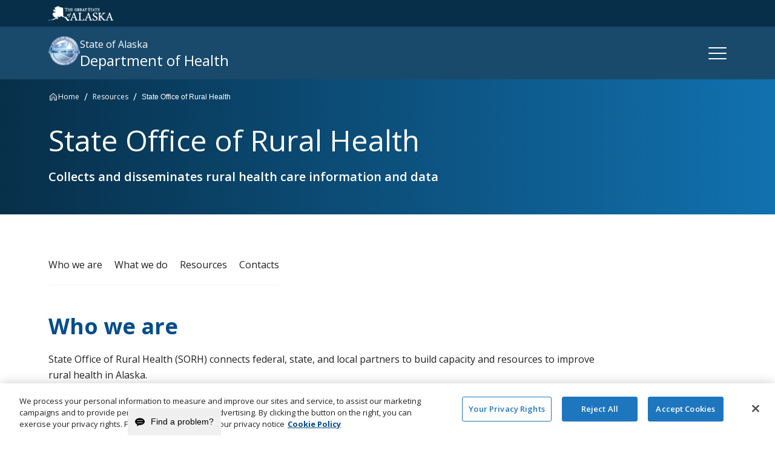

--- FILE ---
content_type: text/html; charset=utf-8
request_url: https://health.alaska.gov/en/resources/state-office-of-rural-health/
body_size: 15030
content:



<!doctype html>
<html lang="en">
<head>
    

<meta charset="utf-8">
<meta http-equiv="x-ua-compatible" content="ie=edge">
<meta name="viewport" content="width=device-width, initial-scale=1">

<!-- meta data and OG data -->
<meta name="description" content="State Office of Rural Health">

<!-- Twitter Card data -->
<meta name="twitter:card" content="summary">
<meta name="twitter:site" content="State of Alaska | Department of Health">
<meta name="twitter:title" content="State Office of Rural Health">
<meta name="twitter:description" content="State Office of Rural Health">
    <meta name="twitter:image" content="https://health.alaska.gov/media/frsl5qod/logo.png?width=800">

<!-- Open Graph data -->
<meta property="og:type" content="Website" />
<meta property="og:url" content="https://health.alaska.gov/en/resources/state-office-of-rural-health/" />
<meta property="og:title" content="State Office of Rural Health" />
<meta property="og:description" content="State Office of Rural Health" />
    <meta property="og:image" content="https://health.alaska.gov/media/frsl5qod/logo.png?width=800" />

<meta property="og:site_name" content="State of Alaska | Department of Health" />

<!-- Translated Versions -->
		<link rel='alternate' hreflang='en-us' href='https://health.alaska.gov/en/resources/state-office-of-rural-health/' />
		<link rel='alternate' hreflang='x-default' href='https://health.alaska.gov/en/resources/state-office-of-rural-health/' />


<link rel="canonical" href="https://health.alaska.gov/en/resources/state-office-of-rural-health/" />

<title>State Office of Rural Health | State of Alaska | Department of Health</title>


<meta name='pageid' content='4506'>



    <!-- Favicon -->
<link rel="shortcut icon" type="image/x-icon" href="/assets/DOH/images/favicon.ico">
<link rel="icon" type="image/x-icon" href="/assets/DOH/images/favicon.ico">


    <link rel="stylesheet" href="/assets/DOH/css/app.css?v=DQAkvvom6aAsVOrZa2eHF04zEheMBuSYPly9wN73ZWY">

    
<script>
    dataLayer = [];
</script>

    <!-- Google Tag Manager -->
    <script>
(function(w,d,s,l,i){w[l]=w[l]||[];w[l].push({'gtm.start':
    new Date().getTime(),event:'gtm.js'});var f=d.getElementsByTagName(s)[0],
    j=d.createElement(s),dl=l!='dataLayer'?'&l='+l:'';j.async=true;j.src=
    'https://www.googletagmanager.com/gtm.js?id='+i+dl;f.parentNode.insertBefore(j,f);
    })(window,document,'script','dataLayer','GTM-KCNPLLS');</script>
    <!-- End Google Tag Manager -->

    


    <!-- OneTrust Cookies Consent Notice start for health.alaska.gov -->
<script src="https://cdn.cookielaw.org/scripttemplates/otSDKStub.js"  type="text/javascript" charset="UTF-8" data-domain-script="0195710a-201d-7ab7-afa6-98970b6bff1a-test" ></script>
<script type="text/javascript">
function OptanonWrapper() { }
</script>
<!-- OneTrust Cookies Consent Notice end for health.alaska.gov --> 
    <script async="async" src="/App_Plugins/UmbracoForms/Assets/promise-polyfill/dist/polyfill.min.js?v=13.7.0" type="application/javascript"></script><script async="async" src="/App_Plugins/UmbracoForms/Assets/aspnet-client-validation/dist/aspnet-validation.min.js?v=13.7.0" type="application/javascript"></script>
<script>let url="/umbraco/engage/pagedata/ping",pageviewId="3f75446a0687441d82e3e931a706b33c";if("function"==typeof navigator.sendBeacon&&"function"==typeof Blob){let e=new Blob([pageviewId],{type:"text/plain"});navigator.sendBeacon(url,e)}else{let a=new XMLHttpRequest;a.open("POST",url,1),a.setRequestHeader("Content-Type","text/plain"),a.send(pageviewId)}</script></head>

<body class="content-page">
    
    <!-- Google Tag Manager (noscript) -->
    <noscript><iframe src="https://www.googletagmanager.com/ns.html?id=GTM-KCNPLLS" height="0" width="0" style="display:none;visibility:hidden"></iframe></noscript>
    <!-- End Google Tag Manager (noscript) -->

    <link rel="stylesheet" href="/assets/DOH/css/main-navigation.css?cb=1.11.90" />

<nav role="navigation" class="header mobile-nav-close" data-module="mainNavigation">
    <div class="header__inner js-header-inner">

        <div class="header__top-navigation">
            <!-- Quick links bar -->
            <div class="grid-container">
                <div class="grid-x header__main-global-wrapper">
                    <div class="cell small-2 large-3">
                        <div class="alaska-logo__wrapper">
                            <a
                                class="alaska-logo"
                                href="https://alaska.gov/"
                                target="_blank"
                            >
                                <img
                                    src="/media/eyvd3kbt/alaska-logo.png"
                                    class="alaska-logo__image"
                                    alt="Alaska Logo"
                                />
                            </a>
                        </div>
                    </div>
                    <div class="cell small-2 large-start-9 large-4">
                        <div class="header__top-navigation-row">
<a href="https://my.alaska.gov/" class="header__quick-link breadcrumb js-quick-link" target="_blank" rel="noopener">
	MyAlaska
</a><a href="https://alaska.gov/akdir1.html" class="header__quick-link breadcrumb js-quick-link" target="_blank" rel="noopener">
	Departments
</a>                        </div>
                    </div>
                </div>
            </div>
        </div>
        <div class="header__logo-row">
            <div class="grid-container header__logo-container">
                <div class="site-logo__wrapper">
                    <div class="header__logo-title-wrapper">
                        <a class="site-logo" href="https://health.alaska.gov/en">
                            <span class="visually-hidden"></span>
                            <img src="/media/mwjpaqgg/doh-beveled-1.svg" class="site-logo__image" alt="DOH Beveled 1" />
                        </a>
                    </div>

                    <div class="header__title-wrapper">
                        <span class="body header__title-line-1 small-body">State of Alaska</span>
                        <span class="t4">Department of Health</span>
                    </div>
                </div>

                <div class="header__search-wrapper">
                    <div class="header__desktop-search header__desktop-search--search-enabled">
                        <span class="header__open-search-btn js-open-search-btn "></span>
                    </div>
<a href="#" class="burger js-burger-nav">
    <span class="visually-hidden">Open Navigation</span>
    <span class="burger__bar1"></span>
    <span class="burger__bar2"></span>
    <span class="burger__bar3"></span>
</a>
                </div>
            </div>
        </div>

        <div class="grid-container">
            <div class="js-search-row header__search-row">
<div class="header-search-bar" data-module="searchBar" data-endpoint="/umbraco/api/autocomplete?culture=en-us">
    <div class="header-search-bar__inner header-search-bar--search-enabled">
        <form action="/en/search-results/"
            class="header-search-bar__form js-search-form header-search-bar__form--search-enabled"
            method="get">
            <label for="header-search-1c57b57e-23b4-459e-9f05-4e15209a77bb" class="visually-hidden">Search site :</label>
            <input id="header-search-1c57b57e-23b4-459e-9f05-4e15209a77bb" type="text" name="search"
                class="header-search-bar__search-field js-search-textfield  t2 header-search-bar__search-field--search-enabled"
                placeholder="Ask a question..." value="" />
            <div
                class="js-clear-btn header-search-bar__clear-wrapper hidden header-search-bar__clear-wrapper--search-enabled">
                <span class="header-search-bar__clear-text body">Clear</span>
                <span class="header-search-bar__clear-icon"></span>
            </div>
            <button type="submit" class="header-search-bar__submit-button js-submit-button" disabled aria-label="Submit Search">
                <svg alt="Submit Search Icon" xmlns="http://www.w3.org/2000/svg" viewBox="0 0 24 24" width="24"
                    height="24" class="header-search-bar__search-icon">
                    <circle cx="11" cy="11" r="8" stroke="white" stroke-width="2" fill="none" />
                    <line x1="17" y1="17" x2="21" y2="21" stroke="white" stroke-width="2" />
                </svg>
            </button>
        </form>
        <div class="header-search-bar__search-options">
        </div>
        <div class="header-search-bar__auto-complete js-auto-complete">
            <ul class="header-search-bar__auto-complete-list js-auto-complete-list">
            </ul>
        </div>

        <div class="header-search-bar__popular-searches js-popular-searches">
            <p
                class="header-search-bar__popular-searches-title body header-search-bar__popular-searches-title--search-enabled">
                Popular searches right now</p>
            <div class="header-search-bar__popular-searches-wrapper">
                <a href="/en/search-results/?search=SNAP" class="header-search-bar__popular-searches-links caption">
                    SNAP
                </a>
                <a href="/en/search-results/?search=Medicaid" class="header-search-bar__popular-searches-links caption">
                    Medicaid
                </a>
                <a href="/en/search-results/?search=Medicare" class="header-search-bar__popular-searches-links caption">
                    Medicare
                </a>
                <a href="/en/search-results/?search=Order+vital+records" class="header-search-bar__popular-searches-links caption">
                    Order vital records
                </a>
                <a href="/en/search-results/?search=Order+birth+certificates" class="header-search-bar__popular-searches-links caption">
                    Order birth certificates
                </a>
                <a href="/en/search-results/?search=Submit+Report+of+Harm" class="header-search-bar__popular-searches-links caption">
                    Submit Report of Harm
                </a>
                <a href="/en/search-results/?search=Measles" class="header-search-bar__popular-searches-links caption">
                    Measles
                </a>
                <a href="/en/search-results/?search=H.R.+1+-+Impacts+to+Alaska" class="header-search-bar__popular-searches-links caption">
                    H.R. 1 - Impacts to Alaska
                </a>
                <a href="/en/search-results/?search=Quit+tobacco" class="header-search-bar__popular-searches-links caption">
                    Quit tobacco
                </a>
                <a href="/en/search-results/?search=Rural+Health+Transformation+Program" class="header-search-bar__popular-searches-links caption">
                    Rural Health Transformation Program
                </a>
                <a href="/en/search-results/?search=Heating+Assistance+Program" class="header-search-bar__popular-searches-links caption">
                    Heating Assistance Program
                </a>
            </div>
        </div>
    </div>
</div>            </div>
        </div>

        <div class="header__navigation-row">
            <div class="grid-container">
                <div class="header__navigation-wrapper js-top-navigation">
                    <!-- Desktop navigation -->
<div class="primary-navigation primary-navigation--desktop">
    <ul class="primary-navigation__list js-primary-navigation-list">
            <li class="primary-navigation__list-item js-nav-list-item   ">
                <a href="/en/" class="primary-navigation__link js-primary-navigation-link js-mobile-menu-toggle " target="_self"  >
                    <span class="body primary-navigation__nav-menu-link">Home</span>

                </a>


            </li>

            <li class="primary-navigation__list-item js-nav-list-item   primary-navigation--has-sub-navigation">
                <a href="/en/services/" class="primary-navigation__link js-primary-navigation-link js-mobile-menu-toggle " target="_self"  >
                    <span class="body primary-navigation__nav-menu-link">Services</span>
                        <span class="primary-navigation__nav-caret"></span>

                </a>


                    <div class="sub-navigation js-sub-navigation ">
                        <div class="grid-container sub-navigation__inner js-sub-navigation-inner">
                         <div class="grid-x sub-navigation__main-global-wrapper">
                            <div class="sub-navigation__col sub-navigation__col--links cell large-3">
<ul class="sub-navigation__link-list">
    <li class="sub-navigation__link js-secondary-navigation-link">
        <a class="small-body sub-navigation__link-line" href="/en/services/background-check-program/" target="_self">Background Check Program</a>
    </li>
    <li class="sub-navigation__link js-secondary-navigation-link">
        <a class="small-body sub-navigation__link-line" href="/en/topics/child-care/" target="_self">Child Care</a>
    </li>
    <li class="sub-navigation__link js-secondary-navigation-link">
        <a class="small-body sub-navigation__link-line" href="/en/topics/child-health-development/" target="_self">Child Health &amp; Development</a>
    </li>
    <li class="sub-navigation__link js-secondary-navigation-link">
        <a class="small-body sub-navigation__link-line" href="/en/topics/chronic-diseases/" target="_self">Chronic Diseases</a>
    </li>
    <li class="sub-navigation__link js-secondary-navigation-link">
        <a class="small-body sub-navigation__link-line" href="/en/services/denali-kidcare/" target="_self">Denali KidCare</a>
    </li>
    <li class="sub-navigation__link js-secondary-navigation-link">
        <a class="small-body sub-navigation__link-line" href="/en/topics/disability-care/" target="_self">Disability Care</a>
    </li>
</ul>
                            </div>
                            <div class="sub-navigation__col sub-navigation__col--links cell large-3">
<ul class="sub-navigation__link-list">
    <li class="sub-navigation__link js-secondary-navigation-link">
        <a class="small-body sub-navigation__link-line" href="/en/services/division-of-public-assistance-dpa-services/" target="_self">Division of Public Assistance (DPA) Services</a>
    </li>
    <li class="sub-navigation__link js-secondary-navigation-link">
        <a class="small-body sub-navigation__link-line" href="/en/topics/employment-assistance/" target="_self">Employment Assistance</a>
    </li>
    <li class="sub-navigation__link js-secondary-navigation-link">
        <a class="small-body sub-navigation__link-line" href="/en/topics/environmental-health/" target="_self">Environmental Health</a>
    </li>
    <li class="sub-navigation__link js-secondary-navigation-link">
        <a class="small-body sub-navigation__link-line" href="/en/topics/financial-assistance/" target="_self">Financial Assistance</a>
    </li>
    <li class="sub-navigation__link js-secondary-navigation-link">
        <a class="small-body sub-navigation__link-line" href="/en/topics/health-care-coverage/" target="_self">Health Care Coverage</a>
    </li>
    <li class="sub-navigation__link js-secondary-navigation-link">
        <a class="small-body sub-navigation__link-line" href="/en/topics/health-care-facilities/" target="_self">Health Care Facilities</a>
    </li>
</ul>
                            </div>
                            <div class="sub-navigation__col sub-navigation__col--links cell large-3">
<ul class="sub-navigation__link-list">
    <li class="sub-navigation__link js-secondary-navigation-link">
        <a class="small-body sub-navigation__link-line" href="/en/topics/infectious-diseases/" target="_self">Infectious Diseases</a>
    </li>
    <li class="sub-navigation__link js-secondary-navigation-link">
        <a class="small-body sub-navigation__link-line" href="/en/topics/injury-prevention/" target="_self">Injury Prevention</a>
    </li>
    <li class="sub-navigation__link js-secondary-navigation-link">
        <a class="small-body sub-navigation__link-line" href="/en/services/division-of-public-assistance-dpa-services/apply-for-medicaid/" target="_self">Apply for Medicaid</a>
    </li>
    <li class="sub-navigation__link js-secondary-navigation-link">
        <a class="small-body sub-navigation__link-line" href="/en/topics/mental-health/" target="_self">Mental Health</a>
    </li>
    <li class="sub-navigation__link js-secondary-navigation-link">
        <a class="small-body sub-navigation__link-line" href="/en/topics/nutrition/" target="_self">Nutrition</a>
    </li>
</ul>
                            </div>
                            <div class="sub-navigation__col sub-navigation__col--links cell large-3">
<ul class="sub-navigation__link-list">
    <li class="sub-navigation__link js-secondary-navigation-link">
        <a class="small-body sub-navigation__link-line" href="/en/topics/senior-care/" target="_self">Senior Care</a>
    </li>
    <li class="sub-navigation__link js-secondary-navigation-link">
        <a class="small-body sub-navigation__link-line" href="/en/topics/substance-abuse/" target="_self">Substance Use &amp; Treatment</a>
    </li>
    <li class="sub-navigation__link js-secondary-navigation-link">
        <a class="small-body sub-navigation__link-line" href="/en/topics/vital-records-and-certificates/" target="_self">Vital Records &amp; Certificates</a>
    </li>
    <li class="sub-navigation__link js-secondary-navigation-link">
        <a class="small-body sub-navigation__link-line" href="/en/topics/womens-health/" target="_self">Women's Health</a>
    </li>
</ul>
                            </div>
                        </div>
                        </div>
                    </div>
            </li>

            <li class="primary-navigation__list-item js-nav-list-item   primary-navigation--has-sub-navigation">
                <a href="/en/for-providers-professionals/" class="primary-navigation__link js-primary-navigation-link js-mobile-menu-toggle " target="_self"  >
                    <span class="body primary-navigation__nav-menu-link">For Providers &amp; Professionals</span>
                        <span class="primary-navigation__nav-caret"></span>

                </a>


                    <div class="sub-navigation js-sub-navigation ">
                        <div class="grid-container sub-navigation__inner js-sub-navigation-inner">
                         <div class="grid-x sub-navigation__main-global-wrapper">
                            <div class="sub-navigation__col sub-navigation__col--links cell large-3">
<ul class="sub-navigation__link-list">
    <li class="sub-navigation__link js-secondary-navigation-link">
        <a class="small-body sub-navigation__link-line" href="/en/for-providers-professionals/for-providers-clinicians/" target="_self">For Providers &amp; Clinicians</a>
    </li>
    <li class="sub-navigation__link js-secondary-navigation-link">
        <a class="small-body sub-navigation__link-line" href="/en/for-providers-professionals/for-health-care-facilities/" target="_self">For Health Care Facilities</a>
    </li>
    <li class="sub-navigation__link js-secondary-navigation-link">
        <a class="small-body sub-navigation__link-line" href="/en/for-providers-professionals/for-school-professionals/" target="_self">For School Professionals</a>
    </li>
    <li class="sub-navigation__link js-secondary-navigation-link">
        <a class="small-body sub-navigation__link-line" href="/en/for-providers-professionals/for-businesses/" target="_self">For Businesses</a>
    </li>
</ul>
                            </div>
                            <div class="sub-navigation__col sub-navigation__col--links cell large-3">
<ul class="sub-navigation__link-list">
    <li class="sub-navigation__link js-secondary-navigation-link">
        <a class="small-body sub-navigation__link-line" href="/en/services/centralized-reporting/" target="_self">Centralized Reporting: Submit A Critical Incident Report</a>
    </li>
    <li class="sub-navigation__link js-secondary-navigation-link">
        <a class="small-body sub-navigation__link-line" href="/en/topics/certificates-and-licensing/" target="_self">Certificates &amp; Licensing</a>
    </li>
    <li class="sub-navigation__link js-secondary-navigation-link">
        <a class="small-body sub-navigation__link-line" href="/en/services/medicaid-provider-assistance/" target="_self">Medicaid Provider Assistance</a>
    </li>
    <li class="sub-navigation__link js-secondary-navigation-link">
        <a class="small-body sub-navigation__link-line" href="/en/topics/research-and-statistics/" target="_self">Research &amp; Statistics</a>
    </li>
    <li class="sub-navigation__link js-secondary-navigation-link">
        <a class="small-body sub-navigation__link-line" href="/en/services/vactrak/" target="_self">VacTrAK Immunization Information System</a>
    </li>
</ul>
                            </div>
                            <div class="sub-navigation__col sub-navigation__col--links cell large-3">
<ul class="sub-navigation__link-list">
    <li class="sub-navigation__link js-secondary-navigation-link">
        <a class="small-body sub-navigation__link-line" href="/en/division-of-public-health/alaska-public-laboratories/" target="_self">Alaska State Public Health Laboratories (ASPHL)</a>
    </li>
    <li class="sub-navigation__link js-secondary-navigation-link">
        <a class="small-body sub-navigation__link-line" href="/en/services/background-check-program/" target="_self">Background Check Program</a>
    </li>
    <li class="sub-navigation__link js-secondary-navigation-link">
        <a class="small-body sub-navigation__link-line" href="/en/topics/grants-and-contracts/" target="_self">Grants &amp; Contracts</a>
    </li>
    <li class="sub-navigation__link js-secondary-navigation-link">
        <a class="small-body sub-navigation__link-line" href="/en/education/child-care/how-to-become-a-licensed-child-care-provider/" target="_self">How to become a Licensed Child Care Provider</a>
    </li>
</ul>
                            </div>
                        </div>
                        </div>
                    </div>
            </li>

            <li class="primary-navigation__list-item js-nav-list-item   primary-navigation--has-sub-navigation">
                <a href="/en/divisions/" class="primary-navigation__link js-primary-navigation-link js-mobile-menu-toggle " target="_self"  >
                    <span class="body primary-navigation__nav-menu-link">Divisions</span>
                        <span class="primary-navigation__nav-caret"></span>

                </a>


                    <div class="sub-navigation js-sub-navigation ">
                        <div class="grid-container sub-navigation__inner js-sub-navigation-inner">
                         <div class="grid-x sub-navigation__main-global-wrapper">
                            <div class="sub-navigation__col sub-navigation__col--links cell large-3">
<ul class="sub-navigation__link-list">
    <li class="sub-navigation__link js-secondary-navigation-link">
        <a class="small-body sub-navigation__link-line" href="/en/office-of-the-commissioner/" target="_self">Office of the Commissioner</a>
    </li>
    <li class="sub-navigation__link js-secondary-navigation-link">
        <a class="small-body sub-navigation__link-line" href="/en/division-of-behavioral-health/" target="_self">Behavioral Health</a>
    </li>
    <li class="sub-navigation__link js-secondary-navigation-link">
        <a class="small-body sub-navigation__link-line" href="/en/division-of-finance-and-management/" target="_self">Finance and Management Services</a>
    </li>
    <li class="sub-navigation__link js-secondary-navigation-link">
        <a class="small-body sub-navigation__link-line" href="/en/division-of-health-care-services/" target="_self">Health Care Services</a>
    </li>
</ul>
                            </div>
                            <div class="sub-navigation__col sub-navigation__col--links cell large-3">
<ul class="sub-navigation__link-list">
    <li class="sub-navigation__link js-secondary-navigation-link">
        <a class="small-body sub-navigation__link-line" href="/en/division-of-public-assistance/" target="_self">Public Assistance</a>
    </li>
    <li class="sub-navigation__link js-secondary-navigation-link">
        <a class="small-body sub-navigation__link-line" href="/en/division-of-public-health/" target="_self">Public Health</a>
    </li>
    <li class="sub-navigation__link js-secondary-navigation-link">
        <a class="small-body sub-navigation__link-line" href="/en/senior-and-disabilities-services/" target="_self">Senior and Disabilities Services</a>
    </li>
</ul>
                            </div>
                            <div class="sub-navigation__col sub-navigation__col--links cell large-3">
<ul class="sub-navigation__link-list">
    <li class="sub-navigation__link js-secondary-navigation-link">
        <a class="small-body sub-navigation__link-line" href="/en/division-of-behavioral-health/alcoholism-and-drug-abuse-board/" target="_self">Advisory Board on Alcoholism and Drug Abuse (ABADA)</a>
    </li>
    <li class="sub-navigation__link js-secondary-navigation-link">
        <a class="small-body sub-navigation__link-line" href="/en/senior-and-disabilities-services/alaska-commission-on-aging/" target="_self">Alaska Commission on Aging</a>
    </li>
    <li class="sub-navigation__link js-secondary-navigation-link">
        <a class="small-body sub-navigation__link-line" href="/en/office-of-the-commissioner/alaska-mental-health-board/" target="_self">Alaska Mental Health Board</a>
    </li>
    <li class="sub-navigation__link js-secondary-navigation-link">
        <a class="small-body sub-navigation__link-line" href="/en/senior-and-disabilities-services/governors-council-on-disabilities/" target="_self">Governor's Council on Disabilities and Special Education</a>
    </li>
    <li class="sub-navigation__link js-secondary-navigation-link">
        <a class="small-body sub-navigation__link-line" href="/en/division-of-behavioral-health/statewide-suicide-prevention/" target="_self">Statewide Suicide Prevention Council</a>
    </li>
</ul>
                            </div>
                        </div>
                        </div>
                    </div>
            </li>

            <li class="primary-navigation__list-item js-nav-list-item   ">
                <a href="/en/news/" class="primary-navigation__link js-primary-navigation-link js-mobile-menu-toggle " target="_self"  >
                    <span class="body primary-navigation__nav-menu-link">News</span>

                </a>


            </li>

            <li class="primary-navigation__list-item js-nav-list-item   ">
                <a href="/en/education/help/" class="primary-navigation__link js-primary-navigation-link js-mobile-menu-toggle " target="_self"  >
                    <span class="body primary-navigation__nav-menu-link">Help</span>

                </a>


            </li>

    </ul>
</div>

                </div>
            </div>
        </div>
    </div>

    <div class="header__mobile-navigation js-mobile-navigaton">
        <!-- Mobile navigation -->

<div class="primary-navigation primary-navigation--mobile">
<div class="mobile-search js-search-wrapper" data-module="mobileSearch">
    <div class="grid-container mobile-search__wrapper">
        <form
            class="mobile-search__form js-search-form"
            data-expanded="false"
            action="/en/search-results/"
            method="GET"
        >
            <svg
                xmlns="http://www.w3.org/2000/svg"
                class="placeholder-icon"
                width="24"
                height="24"
                viewBox="0 0 24 24"
                fill="none"
            >
                <path
                    opacity="0.15"
                    d="M18 10.5C18 14.6421 14.6421 18 10.5 18C6.35786 18 3 14.6421 3 10.5C3 6.35786 6.35786 3 10.5 3C14.6421 3 18 6.35786 18 10.5Z"
                    fill="white"
                />
                <path
                    d="M20 20L15.8033 15.8033M18 10.5C18 6.35786 14.6421 3 10.5 3C6.35786 3 3 6.35786 3 10.5C3 14.6421 6.35786 18 10.5 18C14.6421 18 18 14.6421 18 10.5Z"
                    stroke="white"
                    stroke-width="1.5"
                    stroke-linecap="round"
                    stroke-linejoin="round"
                />
            </svg>
            <span class="mobile-search__search-label js-search-label">Search</span>
            <label for="mobile-search-1c57b57e-23b4-459e-9f05-4e15209a77bb" class="visually-hidden">Search site :</label>
            <input
                id="mobile-search-1c57b57e-23b4-459e-9f05-4e15209a77bb"
                type="text"
                class="mobile-search__search-input body js-search-input"
                name="search"
                placeholder="Ask a question..."
            />
            <button type="submit" class="mobile-search__search-button" aria-label="Submit Search">
                <svg xmlns="http://www.w3.org/2000/svg" width="24" height="24" viewBox="0 0 24 24" fill="none">
                    <path
                        opacity="0.15"
                        d="M18 10.5C18 14.6421 14.6421 18 10.5 18C6.35786 18 3 14.6421 3 10.5C3 6.35786 6.35786 3 10.5 3C14.6421 3 18 6.35786 18 10.5Z"
                        fill="white"
                    />
                    <path
                        d="M20 20L15.8033 15.8033M18 10.5C18 6.35786 14.6421 3 10.5 3C6.35786 3 3 6.35786 3 10.5C3 14.6421 6.35786 18 10.5 18C14.6421 18 18 14.6421 18 10.5Z"
                        stroke="white"
                        stroke-width="1.5"
                        stroke-linecap="round"
                        stroke-linejoin="round"
                    />
                </svg>
            </button>
        </form>
        <div class="mobile-search__popular-searches mobile-search__popular-searches--hidden js-mobile-popular-searches">
            <p
                class="mobile-search__popular-searches-title body mobile-search__popular-searches-title--search-enabled"
            >
                
            </p>
            <div class="mobile-search__popular-searches-wrapper">
                <a href="/en/search-results/?search=SNAP" class="mobile-search__popular-searches-links caption">
                    SNAP
                </a>
                <a href="/en/search-results/?search=Medicaid" class="mobile-search__popular-searches-links caption">
                    Medicaid
                </a>
                <a href="/en/search-results/?search=Medicare" class="mobile-search__popular-searches-links caption">
                    Medicare
                </a>
                <a href="/en/search-results/?search=Order+vital+records" class="mobile-search__popular-searches-links caption">
                    Order vital records
                </a>
                <a href="/en/search-results/?search=Order+birth+certificates" class="mobile-search__popular-searches-links caption">
                    Order birth certificates
                </a>
                <a href="/en/search-results/?search=Submit+Report+of+Harm" class="mobile-search__popular-searches-links caption">
                    Submit Report of Harm
                </a>
                <a href="/en/search-results/?search=Measles" class="mobile-search__popular-searches-links caption">
                    Measles
                </a>
                <a href="/en/search-results/?search=H.R.+1+-+Impacts+to+Alaska" class="mobile-search__popular-searches-links caption">
                    H.R. 1 - Impacts to Alaska
                </a>
                <a href="/en/search-results/?search=Quit+tobacco" class="mobile-search__popular-searches-links caption">
                    Quit tobacco
                </a>
                <a href="/en/search-results/?search=Rural+Health+Transformation+Program" class="mobile-search__popular-searches-links caption">
                    Rural Health Transformation Program
                </a>
                <a href="/en/search-results/?search=Heating+Assistance+Program" class="mobile-search__popular-searches-links caption">
                    Heating Assistance Program
                </a>
            </div>
        </div>
    </div>
</div>
<div class="grid-container">
    <ul class="primary-navigation__list js-primary-navigation-list">
            <li class="primary-navigation__list-item js-nav-list-item   ">
                <a href="/en/" class="primary-navigation__link js-primary-navigation-link js-mobile-menu-toggle " target="_self"  >
                    <span class="body primary-navigation__nav-menu-link">Home</span>
                        <span class="primary-navigation__nav-caret"></span>

                </a>


            </li>

            <li class="primary-navigation__list-item js-nav-list-item   primary-navigation--has-sub-navigation">
                <a href="/en/services/" class="primary-navigation__link js-primary-navigation-link js-mobile-menu-toggle " target="_self"  >
                    <span class="body primary-navigation__nav-menu-link">Services</span>
                        <span class="primary-navigation__nav-caret"></span>

                </a>


                    <div class="sub-navigation js-sub-navigation ">
                        <div class="grid-container sub-navigation__inner js-sub-navigation-inner">
                         <div class="grid-x sub-navigation__main-global-wrapper">
                            <div class="sub-navigation__col sub-navigation__col--links cell large-3">
<ul class="sub-navigation__link-list">
    <li class="sub-navigation__link js-secondary-navigation-link">
        <a class="small-body sub-navigation__link-line" href="/en/services/background-check-program/" target="_self">Background Check Program</a>
    </li>
    <li class="sub-navigation__link js-secondary-navigation-link">
        <a class="small-body sub-navigation__link-line" href="/en/topics/child-care/" target="_self">Child Care</a>
    </li>
    <li class="sub-navigation__link js-secondary-navigation-link">
        <a class="small-body sub-navigation__link-line" href="/en/topics/child-health-development/" target="_self">Child Health &amp; Development</a>
    </li>
    <li class="sub-navigation__link js-secondary-navigation-link">
        <a class="small-body sub-navigation__link-line" href="/en/topics/chronic-diseases/" target="_self">Chronic Diseases</a>
    </li>
    <li class="sub-navigation__link js-secondary-navigation-link">
        <a class="small-body sub-navigation__link-line" href="/en/services/denali-kidcare/" target="_self">Denali KidCare</a>
    </li>
    <li class="sub-navigation__link js-secondary-navigation-link">
        <a class="small-body sub-navigation__link-line" href="/en/topics/disability-care/" target="_self">Disability Care</a>
    </li>
</ul>
                            </div>
                            <div class="sub-navigation__col sub-navigation__col--links cell large-3">
<ul class="sub-navigation__link-list">
    <li class="sub-navigation__link js-secondary-navigation-link">
        <a class="small-body sub-navigation__link-line" href="/en/services/division-of-public-assistance-dpa-services/" target="_self">Division of Public Assistance (DPA) Services</a>
    </li>
    <li class="sub-navigation__link js-secondary-navigation-link">
        <a class="small-body sub-navigation__link-line" href="/en/topics/employment-assistance/" target="_self">Employment Assistance</a>
    </li>
    <li class="sub-navigation__link js-secondary-navigation-link">
        <a class="small-body sub-navigation__link-line" href="/en/topics/environmental-health/" target="_self">Environmental Health</a>
    </li>
    <li class="sub-navigation__link js-secondary-navigation-link">
        <a class="small-body sub-navigation__link-line" href="/en/topics/financial-assistance/" target="_self">Financial Assistance</a>
    </li>
    <li class="sub-navigation__link js-secondary-navigation-link">
        <a class="small-body sub-navigation__link-line" href="/en/topics/health-care-coverage/" target="_self">Health Care Coverage</a>
    </li>
    <li class="sub-navigation__link js-secondary-navigation-link">
        <a class="small-body sub-navigation__link-line" href="/en/topics/health-care-facilities/" target="_self">Health Care Facilities</a>
    </li>
</ul>
                            </div>
                            <div class="sub-navigation__col sub-navigation__col--links cell large-3">
<ul class="sub-navigation__link-list">
    <li class="sub-navigation__link js-secondary-navigation-link">
        <a class="small-body sub-navigation__link-line" href="/en/topics/infectious-diseases/" target="_self">Infectious Diseases</a>
    </li>
    <li class="sub-navigation__link js-secondary-navigation-link">
        <a class="small-body sub-navigation__link-line" href="/en/topics/injury-prevention/" target="_self">Injury Prevention</a>
    </li>
    <li class="sub-navigation__link js-secondary-navigation-link">
        <a class="small-body sub-navigation__link-line" href="/en/services/division-of-public-assistance-dpa-services/apply-for-medicaid/" target="_self">Apply for Medicaid</a>
    </li>
    <li class="sub-navigation__link js-secondary-navigation-link">
        <a class="small-body sub-navigation__link-line" href="/en/topics/mental-health/" target="_self">Mental Health</a>
    </li>
    <li class="sub-navigation__link js-secondary-navigation-link">
        <a class="small-body sub-navigation__link-line" href="/en/topics/nutrition/" target="_self">Nutrition</a>
    </li>
</ul>
                            </div>
                            <div class="sub-navigation__col sub-navigation__col--links cell large-3">
<ul class="sub-navigation__link-list">
    <li class="sub-navigation__link js-secondary-navigation-link">
        <a class="small-body sub-navigation__link-line" href="/en/topics/senior-care/" target="_self">Senior Care</a>
    </li>
    <li class="sub-navigation__link js-secondary-navigation-link">
        <a class="small-body sub-navigation__link-line" href="/en/topics/substance-abuse/" target="_self">Substance Use &amp; Treatment</a>
    </li>
    <li class="sub-navigation__link js-secondary-navigation-link">
        <a class="small-body sub-navigation__link-line" href="/en/topics/vital-records-and-certificates/" target="_self">Vital Records &amp; Certificates</a>
    </li>
    <li class="sub-navigation__link js-secondary-navigation-link">
        <a class="small-body sub-navigation__link-line" href="/en/topics/womens-health/" target="_self">Women's Health</a>
    </li>
</ul>
                            </div>
                        </div>
                        </div>
                    </div>
            </li>

            <li class="primary-navigation__list-item js-nav-list-item   primary-navigation--has-sub-navigation">
                <a href="/en/for-providers-professionals/" class="primary-navigation__link js-primary-navigation-link js-mobile-menu-toggle " target="_self"  >
                    <span class="body primary-navigation__nav-menu-link">For Providers &amp; Professionals</span>
                        <span class="primary-navigation__nav-caret"></span>

                </a>


                    <div class="sub-navigation js-sub-navigation ">
                        <div class="grid-container sub-navigation__inner js-sub-navigation-inner">
                         <div class="grid-x sub-navigation__main-global-wrapper">
                            <div class="sub-navigation__col sub-navigation__col--links cell large-3">
<ul class="sub-navigation__link-list">
    <li class="sub-navigation__link js-secondary-navigation-link">
        <a class="small-body sub-navigation__link-line" href="/en/for-providers-professionals/for-providers-clinicians/" target="_self">For Providers &amp; Clinicians</a>
    </li>
    <li class="sub-navigation__link js-secondary-navigation-link">
        <a class="small-body sub-navigation__link-line" href="/en/for-providers-professionals/for-health-care-facilities/" target="_self">For Health Care Facilities</a>
    </li>
    <li class="sub-navigation__link js-secondary-navigation-link">
        <a class="small-body sub-navigation__link-line" href="/en/for-providers-professionals/for-school-professionals/" target="_self">For School Professionals</a>
    </li>
    <li class="sub-navigation__link js-secondary-navigation-link">
        <a class="small-body sub-navigation__link-line" href="/en/for-providers-professionals/for-businesses/" target="_self">For Businesses</a>
    </li>
</ul>
                            </div>
                            <div class="sub-navigation__col sub-navigation__col--links cell large-3">
<ul class="sub-navigation__link-list">
    <li class="sub-navigation__link js-secondary-navigation-link">
        <a class="small-body sub-navigation__link-line" href="/en/services/centralized-reporting/" target="_self">Centralized Reporting: Submit A Critical Incident Report</a>
    </li>
    <li class="sub-navigation__link js-secondary-navigation-link">
        <a class="small-body sub-navigation__link-line" href="/en/topics/certificates-and-licensing/" target="_self">Certificates &amp; Licensing</a>
    </li>
    <li class="sub-navigation__link js-secondary-navigation-link">
        <a class="small-body sub-navigation__link-line" href="/en/services/medicaid-provider-assistance/" target="_self">Medicaid Provider Assistance</a>
    </li>
    <li class="sub-navigation__link js-secondary-navigation-link">
        <a class="small-body sub-navigation__link-line" href="/en/topics/research-and-statistics/" target="_self">Research &amp; Statistics</a>
    </li>
    <li class="sub-navigation__link js-secondary-navigation-link">
        <a class="small-body sub-navigation__link-line" href="/en/services/vactrak/" target="_self">VacTrAK Immunization Information System</a>
    </li>
</ul>
                            </div>
                            <div class="sub-navigation__col sub-navigation__col--links cell large-3">
<ul class="sub-navigation__link-list">
    <li class="sub-navigation__link js-secondary-navigation-link">
        <a class="small-body sub-navigation__link-line" href="/en/division-of-public-health/alaska-public-laboratories/" target="_self">Alaska State Public Health Laboratories (ASPHL)</a>
    </li>
    <li class="sub-navigation__link js-secondary-navigation-link">
        <a class="small-body sub-navigation__link-line" href="/en/services/background-check-program/" target="_self">Background Check Program</a>
    </li>
    <li class="sub-navigation__link js-secondary-navigation-link">
        <a class="small-body sub-navigation__link-line" href="/en/topics/grants-and-contracts/" target="_self">Grants &amp; Contracts</a>
    </li>
    <li class="sub-navigation__link js-secondary-navigation-link">
        <a class="small-body sub-navigation__link-line" href="/en/education/child-care/how-to-become-a-licensed-child-care-provider/" target="_self">How to become a Licensed Child Care Provider</a>
    </li>
</ul>
                            </div>
                        </div>
                        </div>
                    </div>
            </li>

            <li class="primary-navigation__list-item js-nav-list-item   primary-navigation--has-sub-navigation">
                <a href="/en/divisions/" class="primary-navigation__link js-primary-navigation-link js-mobile-menu-toggle " target="_self"  >
                    <span class="body primary-navigation__nav-menu-link">Divisions</span>
                        <span class="primary-navigation__nav-caret"></span>

                </a>


                    <div class="sub-navigation js-sub-navigation ">
                        <div class="grid-container sub-navigation__inner js-sub-navigation-inner">
                         <div class="grid-x sub-navigation__main-global-wrapper">
                            <div class="sub-navigation__col sub-navigation__col--links cell large-3">
<ul class="sub-navigation__link-list">
    <li class="sub-navigation__link js-secondary-navigation-link">
        <a class="small-body sub-navigation__link-line" href="/en/office-of-the-commissioner/" target="_self">Office of the Commissioner</a>
    </li>
    <li class="sub-navigation__link js-secondary-navigation-link">
        <a class="small-body sub-navigation__link-line" href="/en/division-of-behavioral-health/" target="_self">Behavioral Health</a>
    </li>
    <li class="sub-navigation__link js-secondary-navigation-link">
        <a class="small-body sub-navigation__link-line" href="/en/division-of-finance-and-management/" target="_self">Finance and Management Services</a>
    </li>
    <li class="sub-navigation__link js-secondary-navigation-link">
        <a class="small-body sub-navigation__link-line" href="/en/division-of-health-care-services/" target="_self">Health Care Services</a>
    </li>
</ul>
                            </div>
                            <div class="sub-navigation__col sub-navigation__col--links cell large-3">
<ul class="sub-navigation__link-list">
    <li class="sub-navigation__link js-secondary-navigation-link">
        <a class="small-body sub-navigation__link-line" href="/en/division-of-public-assistance/" target="_self">Public Assistance</a>
    </li>
    <li class="sub-navigation__link js-secondary-navigation-link">
        <a class="small-body sub-navigation__link-line" href="/en/division-of-public-health/" target="_self">Public Health</a>
    </li>
    <li class="sub-navigation__link js-secondary-navigation-link">
        <a class="small-body sub-navigation__link-line" href="/en/senior-and-disabilities-services/" target="_self">Senior and Disabilities Services</a>
    </li>
</ul>
                            </div>
                            <div class="sub-navigation__col sub-navigation__col--links cell large-3">
<ul class="sub-navigation__link-list">
    <li class="sub-navigation__link js-secondary-navigation-link">
        <a class="small-body sub-navigation__link-line" href="/en/division-of-behavioral-health/alcoholism-and-drug-abuse-board/" target="_self">Advisory Board on Alcoholism and Drug Abuse (ABADA)</a>
    </li>
    <li class="sub-navigation__link js-secondary-navigation-link">
        <a class="small-body sub-navigation__link-line" href="/en/senior-and-disabilities-services/alaska-commission-on-aging/" target="_self">Alaska Commission on Aging</a>
    </li>
    <li class="sub-navigation__link js-secondary-navigation-link">
        <a class="small-body sub-navigation__link-line" href="/en/office-of-the-commissioner/alaska-mental-health-board/" target="_self">Alaska Mental Health Board</a>
    </li>
    <li class="sub-navigation__link js-secondary-navigation-link">
        <a class="small-body sub-navigation__link-line" href="/en/senior-and-disabilities-services/governors-council-on-disabilities/" target="_self">Governor's Council on Disabilities and Special Education</a>
    </li>
    <li class="sub-navigation__link js-secondary-navigation-link">
        <a class="small-body sub-navigation__link-line" href="/en/division-of-behavioral-health/statewide-suicide-prevention/" target="_self">Statewide Suicide Prevention Council</a>
    </li>
</ul>
                            </div>
                        </div>
                        </div>
                    </div>
            </li>

            <li class="primary-navigation__list-item js-nav-list-item   ">
                <a href="/en/news/" class="primary-navigation__link js-primary-navigation-link js-mobile-menu-toggle " target="_self"  >
                    <span class="body primary-navigation__nav-menu-link">News</span>
                        <span class="primary-navigation__nav-caret"></span>

                </a>


            </li>

            <li class="primary-navigation__list-item js-nav-list-item   ">
                <a href="/en/education/help/" class="primary-navigation__link js-primary-navigation-link js-mobile-menu-toggle " target="_self"  >
                    <span class="body primary-navigation__nav-menu-link">Help</span>
                        <span class="primary-navigation__nav-caret"></span>

                </a>


            </li>

    </ul>
    </div>
</div>
        <div class="header__mobile-quick-links">

            <div class="header__mobile-quick-links-wrapper">
                <a href="https://my.alaska.gov/" class="header__mobile-quick-link caption js-quick-link" target="_blank" rel="external"> MyAlaska</a rel="external">
                <a href="https://alaska.gov/akdir1.html" class="header__mobile-quick-link caption js-quick-link" target="_blank" rel="external"> Departments</a rel="external">
            </div>
            <div class="header__link-logo">
                <img
                    src="/media/eyvd3kbt/alaska-logo.png"
                    class="alaska-logo__image"
                    alt="Alaska Logo"
                />
            </div>

        </div>
    </div>
</nav>

    <main role="main">
    

<link rel="stylesheet" href="/assets/DOH/css/page-header-content.css?cb=1.11.90" />

<header
    class="page-header page-header--content component "
    data-module="pageHeader"
>
    <div class="page-header__content-outer page-header__content-outer--background-maingradient-text-white">
        <div class="page-header__content page-header__content--background-maingradient-text-white grid-container">
            <div class="grid-x">
                <div class="page-header__content-inner cell medium-3 large-8">
<div class="breadcrumbs-wrapper">
    <div
        class="breadcrumbs breadcrumbs--default"
    >
        <span class="breadcrumbs__home-icon"></span>

        <ul class="breadcrumbs__list">
            <li class="breadcrumbs__list-item">
                <a href="/en/" class="breadcrumbs__link breadcrumb">Home</a>
            </li>
            <li class="breadcrumbs__list-item">
                <a href="/en/resources/" class="breadcrumbs__link breadcrumb">Resources</a>
            </li>
            <li class="breadcrumbs__list-item">
                <a href="/en/resources/state-office-of-rural-health/" class="breadcrumbs__link breadcrumb">State Office of Rural Health</a>
            </li>
        </ul>
    </div>
</div>
                    <h1 class="page-header__title page-header__title--background-maingradient-text-white t1">State Office of Rural Health</h1>
                    <p class="page-header__intro page-header__intro--background-maingradient-text-white t5">Collects and disseminates rural health care information and data</p>
                </div>
            </div>
        </div>
    </div>
</header>

<link media="all" rel="stylesheet" href="/assets/DOH/css/anchor-link-list.css?cb=1.11.90" />

<div
    class="anchor-link-list anchor-link-list--hidden component js-link-container"
    data-module="anchorLinkList"
    data-module-eager
>
    <div class="grid-container js-link-container">
        <div class="anchor-link-list__dropdown-container js-dropdown-container">
            <div class="anchor-link-list__current-section js-current-section">
                <div class="anchor-link-list__dropdown-title-wrapper">
                    <span>Current Section</span>
                </div>
                <div class="anchor-link-list__dropdown-current-section-wrapper">
                    <span class="anchor-link-list__section-title js-current-section-title body"></span>
                    <span class="anchor-link-list__dropdown-icon js-current-section-icon"></span>
                </div>
            </div>
        </div>

        <template>
            <li class="anchor-link-list__list-item js-item">
                <a class="anchor-link-list__link js-link small-body"></a>
            </li>
        </template>

        <ul class="anchor-link-list__list js-list"></ul>
    </div>
</div>



<link rel="stylesheet" href="/assets/DOH/css/block-grid.css?v=TBsmHtFbhr8ltEB0hMGiPFz9L_BVnhRPhXfYZDiXX_0" />

<div class="umb-block-grid"
     data-grid-columns="12;"
     style="--umb-block-grid--grid-columns: 12;">
    
<div class="umb-block-grid__layout-container">
        <div
            class="umb-block-grid__layout-item"
            data-content-element-type-alias="anchorPoint"
            data-content-element-type-key="e1fe741f-e490-4671-b49f-a4cb4be3dd6a"
            data-element-udi="umb://element/d74014b7f5ed4d4fbd0302974a050c53"
            data-col-span="12"
            data-row-span="1"
            style=" --umb-block-grid--item-column-span: 12; --umb-block-grid--item-row-span: 1; ">

<div id="who-we-are" data-title="Who we are" class="js-anchor-link" data-ishidden="False"></div>
        </div>
        <div
            class="umb-block-grid__layout-item"
            data-content-element-type-alias="gridContainerSection"
            data-content-element-type-key="333e4a93-8516-45f0-afca-f91a416c59ed"
            data-element-udi="umb://element/9d6e6a7d78a34c63b7b73938121d3690"
            data-col-span="12"
            data-row-span="1"
            style=" --umb-block-grid--item-column-span: 12; --umb-block-grid--item-row-span: 1; ">


<section class="umb-block-grid__section   ">
    
<div class="umb-block-grid__area-container"
     style="--umb-block-grid--area-grid-columns: 12;">

<div class="umb-block-grid__area"
     data-area-col-span="12"
     data-area-row-span="1"
     data-area-alias="centre"
     style="--umb-block-grid--grid-columns: 12;--umb-block-grid--area-column-span: 12; --umb-block-grid--area-row-span: 1;">
    
<div class="umb-block-grid__layout-container">
        <div
            class="umb-block-grid__layout-item"
            data-content-element-type-alias="richText"
            data-content-element-type-key="5b498587-4576-43dd-968b-7d9e553806be"
            data-element-udi="umb://element/1834ac796cc44818abbf5fa126f2dca3"
            data-col-span="10"
            data-row-span="1"
            style=" --umb-block-grid--item-column-span: 10; --umb-block-grid--item-row-span: 1; ">

    <link rel="stylesheet" href="/assets/DOH/css/rich-text.css?cb=1.11.90">

<div class="richtext component" data-module="richText"><h2>Who we are</h2>
<p>State Office of Rural Health (SORH) connects federal, state, and local partners to build capacity and resources to improve rural health in Alaska.</p></div>


        </div>
</div>

</div>
</div>

</section>
        </div>
        <div
            class="umb-block-grid__layout-item"
            data-content-element-type-alias="anchorPoint"
            data-content-element-type-key="e1fe741f-e490-4671-b49f-a4cb4be3dd6a"
            data-element-udi="umb://element/bff879a0ba994398896938a1e5041e47"
            data-col-span="12"
            data-row-span="1"
            style=" --umb-block-grid--item-column-span: 12; --umb-block-grid--item-row-span: 1; ">

<div id="what-we-do" data-title="What we do" class="js-anchor-link" data-ishidden="False"></div>
        </div>
        <div
            class="umb-block-grid__layout-item"
            data-content-element-type-alias="gridContainerSection"
            data-content-element-type-key="333e4a93-8516-45f0-afca-f91a416c59ed"
            data-element-udi="umb://element/f8bc23c0fa31443b8d656a4a07458970"
            data-col-span="12"
            data-row-span="1"
            style=" --umb-block-grid--item-column-span: 12; --umb-block-grid--item-row-span: 1; ">


<section class="umb-block-grid__section   ">
    
<div class="umb-block-grid__area-container"
     style="--umb-block-grid--area-grid-columns: 12;">

<div class="umb-block-grid__area"
     data-area-col-span="12"
     data-area-row-span="1"
     data-area-alias="centre"
     style="--umb-block-grid--grid-columns: 12;--umb-block-grid--area-column-span: 12; --umb-block-grid--area-row-span: 1;">
    
<div class="umb-block-grid__layout-container">
        <div
            class="umb-block-grid__layout-item"
            data-content-element-type-alias="richText"
            data-content-element-type-key="5b498587-4576-43dd-968b-7d9e553806be"
            data-element-udi="umb://element/7f5dc5b90dfe4efc9f73137cd6cbf1bb"
            data-col-span="10"
            data-row-span="1"
            style=" --umb-block-grid--item-column-span: 10; --umb-block-grid--item-row-span: 1; ">


<div class="richtext component" data-module="richText"><h2>What we do</h2>
<ul>
<li>Connects rural communities to state and federal resources, provides technical assistance to rural providers, hospitals, and communities, is engaged in healthcare provider recruitment and retention, and coordinates rural health policy analysis to develop long-term solutions to rural health problems.</li>
<li>The Rural Hospital Flexibility Program (Flex) provides technical assistance for critical access hospital conversion, quality improvement, financial sustainability and innovation, community health strategies, and EMS coordination</li>
<li>The Small Rural Hospital Improvement Program (SHIP) provides reimbursements to small rural hospitals for purchases of hardware, software, or training that result in operational and quality improvements.&nbsp;</li>
</ul></div>


        </div>
</div>

</div>
</div>

</section>
        </div>
        <div
            class="umb-block-grid__layout-item"
            data-content-element-type-alias="anchorPoint"
            data-content-element-type-key="e1fe741f-e490-4671-b49f-a4cb4be3dd6a"
            data-element-udi="umb://element/5b42f1089d564ba191dec9e65bbe2538"
            data-col-span="12"
            data-row-span="1"
            style=" --umb-block-grid--item-column-span: 12; --umb-block-grid--item-row-span: 1; ">

<div id="resources" data-title="Resources" class="js-anchor-link" data-ishidden="False"></div>
        </div>
        <div
            class="umb-block-grid__layout-item"
            data-content-element-type-alias="gridContainerSection"
            data-content-element-type-key="333e4a93-8516-45f0-afca-f91a416c59ed"
            data-element-udi="umb://element/004bfdc9b38e43e19031062c7ccc99fe"
            data-col-span="12"
            data-row-span="1"
            style=" --umb-block-grid--item-column-span: 12; --umb-block-grid--item-row-span: 1; ">


<section class="umb-block-grid__section   ">
    
<div class="umb-block-grid__area-container"
     style="--umb-block-grid--area-grid-columns: 12;">

<div class="umb-block-grid__area"
     data-area-col-span="12"
     data-area-row-span="1"
     data-area-alias="centre"
     style="--umb-block-grid--grid-columns: 12;--umb-block-grid--area-column-span: 12; --umb-block-grid--area-row-span: 1;">
    
<div class="umb-block-grid__layout-container">
        <div
            class="umb-block-grid__layout-item"
            data-content-element-type-alias="richText"
            data-content-element-type-key="5b498587-4576-43dd-968b-7d9e553806be"
            data-element-udi="umb://element/e8e900e033b64e82918265dda367361d"
            data-col-span="10"
            data-row-span="1"
            style=" --umb-block-grid--item-column-span: 10; --umb-block-grid--item-row-span: 1; ">


<div class="richtext component" data-module="richText"><h2>Resources</h2></div>


        </div>
</div>

</div>
</div>

</section>
        </div>
        <div
            class="umb-block-grid__layout-item"
            data-content-element-type-alias="signpostCardCollection"
            data-content-element-type-key="6a45963f-177d-4569-bf7b-2d85377d3957"
            data-element-udi="umb://element/81204baae5ab48a7ab2896df7969b5dc"
            data-col-span="12"
            data-row-span="1"
            style=" --umb-block-grid--item-column-span: 12; --umb-block-grid--item-row-span: 1; ">

<link rel="stylesheet" href="/assets/DOH/css/card-collection.css?cb=1.11.90" />


<div
    class="card-collection component  card-collection--light-gray card-collection--8-cards "
>
    <div class="grid-container">
        <h3 class="t2  card-collection__section-title">External Resources</h3>
        <div class="grid-x">
            <div
                class="cell card-collection__card-wrapper  "
            >
<a href="https://www.ruralhealthinfo.org/topics/what-is-rural" target="_blank" 
    class="standard-card standard-card--link 
    " tabindex="0">
    <div class="standard-card__wrapper">
        <h4 class="t6 standard-card__title">Rural definitions</h4>
    </div>

        <div class="standard-card__labels-wrapper">
        </div>
</a>            </div>
            <div
                class="cell card-collection__card-wrapper  "
            >
<a href="https://data.hrsa.gov/tools/rural-health" target="_blank" 
    class="standard-card standard-card--link 
    " tabindex="0">
    <div class="standard-card__wrapper">
        <h4 class="t6 standard-card__title">Rural Eligibility Analyzer</h4>
    </div>

        <div class="standard-card__labels-wrapper">
        </div>
</a>            </div>
            <div
                class="cell card-collection__card-wrapper  "
            >
<a href="https://www.ruralhealthinfo.org/am-i-rural" target="_blank" 
    class="standard-card standard-card--link 
    " tabindex="0">
    <div class="standard-card__wrapper">
        <h4 class="t6 standard-card__title">Am I Rural?</h4>
    </div>

        <div class="standard-card__labels-wrapper">
        </div>
</a>            </div>
            <div
                class="cell card-collection__card-wrapper  "
            >
<a href="https://www.hrsa.gov/grants/find-funding" target="_blank" 
    class="standard-card standard-card--link 
    " tabindex="0">
    <div class="standard-card__wrapper">
        <h4 class="t6 standard-card__title">HRSA Funding</h4>
    </div>

        <div class="standard-card__labels-wrapper">
        </div>
</a>            </div>
            <div
                class="cell card-collection__card-wrapper  "
            >
<a href="https://www.transportation.gov/grants" target="_blank" 
    class="standard-card standard-card--link 
    " tabindex="0">
    <div class="standard-card__wrapper">
        <h4 class="t6 standard-card__title">USDOT Grants</h4>
    </div>

        <div class="standard-card__labels-wrapper">
        </div>
</a>            </div>
            <div
                class="cell card-collection__card-wrapper  "
            >
<a href="https://www.samhsa.gov/grants/grants-dashboard" target="_blank" 
    class="standard-card standard-card--link 
    " tabindex="0">
    <div class="standard-card__wrapper">
        <h4 class="t6 standard-card__title">SAMHSA Grants Dashboard</h4>
    </div>

        <div class="standard-card__labels-wrapper">
        </div>
</a>            </div>
            <div
                class="cell card-collection__card-wrapper  "
            >
<a href="https://www.cdc.gov/grants/applying/find-nofo.html" target="_blank" 
    class="standard-card standard-card--link 
    " tabindex="0">
    <div class="standard-card__wrapper">
        <h4 class="t6 standard-card__title">CDC Grants Dashboard</h4>
    </div>

        <div class="standard-card__labels-wrapper">
        </div>
</a>            </div>
            <div
                class="cell card-collection__card-wrapper  "
            >
<a href="https://www.hrsa.gov/rural-health/grants/rural-hospitals/sorh" target="_blank" 
    class="standard-card standard-card--link 
    " tabindex="0">
    <div class="standard-card__wrapper">
        <h4 class="t6 standard-card__title">HRSA State offices of Rural Health</h4>
    </div>

        <div class="standard-card__labels-wrapper">
        </div>
</a>            </div>
        </div> 
    </div>
</div>


        </div>
        <div
            class="umb-block-grid__layout-item"
            data-content-element-type-alias="signpostCardCollection"
            data-content-element-type-key="6a45963f-177d-4569-bf7b-2d85377d3957"
            data-element-udi="umb://element/e7b80258c7d94a9cada4713262f48903"
            data-col-span="12"
            data-row-span="1"
            style=" --umb-block-grid--item-column-span: 12; --umb-block-grid--item-row-span: 1; ">



<div
    class="card-collection component  card-collection--white card-collection--2-cards "
>
    <div class="grid-container">
        <h3 class="t2  card-collection__section-title">Related Services</h3>
        <div class="grid-x">
            <div
                class="cell card-collection__card-wrapper  "
            >
<a href="https://health.alaska.gov/en/services/find-public-health-center/" target="_blank" 
    class="standard-card standard-card--link 
    " tabindex="0">
    <div class="standard-card__wrapper">
        <h4 class="t6 standard-card__title">Find Nearest Public Health Center</h4>
    </div>

    <div class="standard-card__link-icon-wrapper">
        <div class="standard-card__labels-wrapper">
        </div>
        <span class="standard-card__link-icon"></span>
    </div>
</a>            </div>
            <div
                class="cell card-collection__card-wrapper  "
            >
<a href="https://health.alaska.gov/en/services/small-hospital-improvement/" target="_blank" 
    class="standard-card standard-card--link 
    " tabindex="0">
    <div class="standard-card__wrapper">
        <h4 class="t6 standard-card__title">Small Rural Hospital Improvement Program (SHIP)</h4>
    </div>

    <div class="standard-card__link-icon-wrapper">
        <div class="standard-card__labels-wrapper">
        </div>
        <span class="standard-card__link-icon"></span>
    </div>
</a>            </div>
        </div> 
    </div>
</div>


        </div>
        <div
            class="umb-block-grid__layout-item"
            data-content-element-type-alias="anchorPoint"
            data-content-element-type-key="e1fe741f-e490-4671-b49f-a4cb4be3dd6a"
            data-element-udi="umb://element/9501a2af442e425c9a18fcc07f6dcfb1"
            data-col-span="12"
            data-row-span="1"
            style=" --umb-block-grid--item-column-span: 12; --umb-block-grid--item-row-span: 1; ">

<div id="contacts" data-title="Contacts" class="js-anchor-link" data-ishidden="False"></div>
        </div>
</div>

</div>


<link rel="stylesheet" href="/assets/DOH/css/contact-component.css?cb=1.11.90" />

<div
    class="contact-component contact-component--single-cards component "
>
    <div class="grid-container">
        <div class="grid-x">
            <div
                class="cell medium-2 large-6 contact-component__heading"
            >
                <h2 class="contact-component__title t2">Contact us</h2>
            </div>
<div class="cell medium-2 large-6 contact-component__card">
    <div class="contact-component__card-heading">
        <h3 class="t6">Rural and Community Health Services</h3>
    </div>
    <div class="contact-component__card-details">
        <div class="contact-component__card-details__item">
            <svg xmlns="http://www.w3.org/2000/svg" width="24" height="24" viewBox="0 0 24 24" fill="none">
                <path
                    opacity="0.15"
                    d="M21 18.0001V6.00008C21 5.72393 20.8881 5.47393 20.7071 5.29297L20.5 5.50008L13.4142 12.5859C12.6332 13.3669 11.3668 13.3669 10.5858 12.5859L3.5 5.50008L3.29289 5.29297C3.11193 5.47393 3 5.72393 3 6.00008V18.0001C3 18.5524 3.44772 19.0001 4 19.0001H20C20.5523 19.0001 21 18.5524 21 18.0001Z"
                    fill="#1E76BF"
                />
                <path
                    d="M3.29289 5.29289C3.47386 5.11193 3.72386 5 4 5H20C20.2761 5 20.5261 5.11193 20.7071 5.29289M3.29289 5.29289C3.11193 5.47386 3 5.72386 3 6V18C3 18.5523 3.44772 19 4 19H20C20.5523 19 21 18.5523 21 18V6C21 5.72386 20.8881 5.47386 20.7071 5.29289M3.29289 5.29289L10.5858 12.5858C11.3668 13.3668 12.6332 13.3668 13.4142 12.5858L20.7071 5.29289"
                    stroke="#1E76BF"
                    stroke-width="1.5"
                    stroke-linecap="round"
                    stroke-linejoin="round"
                />
            </svg>
            <a href="mailto:doh.rchs.info@alaska.gov" class="small-body" aria-label="email">doh.rchs.info@alaska.gov</a aria-label="email">
        </div>
    </div>
</div>
        </div>
    </div>
</div>

    </main>

    <link rel="stylesheet" href="/assets/DOH/css/footer.css?cb=1.11.90">

<footer role="contentinfo" class="site-footer " data-module="footer">
    <div class="site-footer__container-outer">
    <div class="grid-container site-footer__container">
        <div class="grid-x">
            <div class="cell medium-4 large-2">
                <div class="site-footer__logo-wrapper">
                            <a href="https://health.alaska.gov/en" class="site-footer__logo-link" title="">

                            <img src="/media/mwjpaqgg/doh-beveled-1.svg" class="site-footer__logo-image" alt="DOH Beveled 1" />
                        </a>

                    <div class="site-footer__title-wrapper">
                        <span class="small-body footer__title-line-1">State of Alaska | Department of Health</span>
                    </div>
                </div>
            </div>

            <div class="cell medium-4 large-4">
                <div class="site-footer__links-wrapper">
                        <ul class="site-footer__footer-links">
                                <li class="site-footer__footer-link-item">
                                    <a href="/en/education/our-commitment-to-accessibility/" class="small-body site-footer__footer-link" target="_self">
                                        Accessibility
                                    </a>
                                </li>
                                <li class="site-footer__footer-link-item">
                                    <a href="https://alaska.access.preservica.com/uncategorized/SO_16bf7a08-d2ff-4da6-add8-a7bc480ce56f/" class="small-body site-footer__footer-link" target="_blank">
                                        Archives
                                    </a>
                                </li>
                                <li class="site-footer__footer-link-item">
                                    <a href="https://www.governmentjobs.com/careers/alaska?department[0]=Health&amp;sort=PositionTitle%7CAscending&amp;page=1" class="small-body site-footer__footer-link" target="_blank">
                                        Careers
                                    </a>
                                </li>
                                <li class="site-footer__footer-link-item">
                                    <a href="https://www.alaska.gov/" class="small-body site-footer__footer-link" target="_blank">
                                        State of Alaska
                                    </a>
                                </li>
                                <li class="site-footer__footer-link-item">
                                    <a href="https://www.alaska.gov/employeeHome.html" class="small-body site-footer__footer-link" target="_blank">
                                        State Employees
                                    </a>
                                </li>
                                <li class="site-footer__footer-link-item">
                                    <a href="https://sp.dhss.alaska.gov/intranet/home/Pages/Home.aspx" class="small-body site-footer__footer-link" target="_blank">
                                        Intranet
                                    </a>
                                </li>
                                <li class="site-footer__footer-link-item">
                                    <a href="https://my.alaska.gov/" class="small-body site-footer__footer-link" target="_blank">
                                        myAlaska
                                    </a>
                                </li>
                                <li class="site-footer__footer-link-item">
                                    <a href="https://www.alaska.gov/akdir1.html" class="small-body site-footer__footer-link" target="_blank">
                                        Departments
                                    </a>
                                </li>
                        </ul>
                </div>
            </div>

             <div class="cell medium-4 large-2">
               <div class="site-footer__links-wrapper">
<div class="social-links js-social-links">
    <a
        class="social-links__link js-social-link"
        href="https://www.facebook.com/doh.alaska"
        target="_blank"
        data-type="facebook"
        rel="noopener"
    >
        <span class="social-links__link-icon social-links__link-icon--facebook"></span>
        <span class="social-links__link-text">Facebook</span>
    </a>
    <a
        class="social-links__link js-social-link"
        href="https://www.linkedin.com/company/alaskadhss"
        target="_blank"
        data-type="linkedin"
        rel="noopener"
    >
        <span class="social-links__link-icon social-links__link-icon--linkedin"></span>
        <span class="social-links__link-text">LinkedIn</span>
    </a>
    <a
        class="social-links__link js-social-link"
        href="https://www.youtube.com/alaskadhss"
        target="_blank"
        data-type="youtube"
        rel="noopener"
    >
        <span class="social-links__link-icon social-links__link-icon--youtube"></span>
        <span class="social-links__link-text">YouTube</span>
    </a>
    <a
        class="social-links__link js-social-link"
        href="https://x.com/Alaska_DOH"
        target="_blank"
        data-type="X"
        rel="noopener"
    >
        <span class="social-links__link-icon social-links__link-icon--X"></span>
        <span class="social-links__link-text">X</span>
    </a>
    <a
        class="social-links__link js-social-link"
        href="https://www.instagram.com/alaska.doh/"
        target="_blank"
        data-type="Instagram"
        rel="noopener"
    >
        <span class="social-links__link-icon social-links__link-icon--Instagram"></span>
        <span class="social-links__link-text">Instagram</span>
    </a>
    <a
        class="social-links__link js-social-link"
        href="https://public.govdelivery.com/accounts/AKDHSS/subscriber/topics?qsp=AKDHSS_2"
        target="_blank"
        data-type="GovDelivery"
        rel="noopener"
    >
        <span class="social-links__link-icon social-links__link-icon--GovDelivery"></span>
        <span class="social-links__link-text">GovDelivery</span>
    </a>
</div>
                </div>
            </div>

            <div class="cell medium-4 large-start-10 large-3">
                <div class="site-footer__address-wrapper">
                        <div class="site-footer__text small-body"><div><p><a href="/en/resources/department-contacts/" title="Department Contacts">Department contact information</a></p>
<p><a href="mailto:doh.info@alaska.gov" aria-label="email">doh.info@alaska.gov</a aria-label="email"></p></div><div><div>
<div>3601 C Street, Suite 902</div>
<div>
<div>
<div>Anchorage, Alaska 99503<br><a href="mailto:doh.info@alaska.gov" title="doh.info@alaska.gov" aria-label="email"></a aria-label="email"></div>
<div>350 Main Street, Suite 404<br>Juneau, AK 99811</div>
</div>
</div>
</div>
<p>&nbsp;</p>
<p>&nbsp;</p></div></div>
                </div>
            </div>
        </div>
    </div>
    </div>

    <div class="site-footer__language-container-outer">
    <div class="grid-container site-footer__container site-footer__language-container">
        <div class="grid-x">
            <div class="cell medium-4 large-3">
                <div class="site-footer__greeting-wrapper">
                    <a class="site-footer__greeting-link" href="https://education.alaska.gov/anlpac/Languages" target="_blank">
                        <span class="site-footer__greeting-headline large-body">S&#225;n uu d&#225;ng g&#237;idang?</span>
                        <span class="small-body site-footer__greeting-subline">(Xaat K&#237;l) Hello, how are you?</span>
                    </a>
                </div>
            </div>


             <div class="cell medium-4 large-start-12 large-1">
               <div class="site-footer__up-icon-wrapper">
                    <a href="#top" class="site-footer__up-icon-link" aria-label="Back to Top"></a>
                </div>
            </div>
        </div>
    </div>
    </div>

 <div class="site-footer__copyright-wrapper-outer">
    <div class="grid-container site-footer__copyright-wrapper">
        <div class="site-footer__footer-copyright-links">
                <ul class="site-footer__hygiene-links body-small">
                        <li class="site-footer__hygiene-link-item">
                            <a href="/en/" class="site-footer__hygiene-link breadcrumb" target="_self">
                                Department of Health
                            </a>
                        </li>
                        <li class="site-footer__hygiene-link-item">
                            <a href="mailto:doh.webmaster.info@alaska.gov" class="site-footer__hygiene-link breadcrumb" target="_blank">
                                Email the Webmaster
                            </a>
                        </li>
                </ul>
            <div class="site-footer__copyright-text breadcrumb">Copyright © State of Alaska</div>

        </div>
    </div>
    </div>
</footer>


    <script type="module" src="/assets/DOH/js/app.js?v=-PUvf8Rmzxd7aFwPio9UbZ9kn3Q3y8G48hBxOaSgBaw"></script>


    
<script async src="https://siteimproveanalytics.com/js/siteanalyze_6294358.js"></script>
	
	



 

                    <script>
                    if (typeof umbracoEngage !== 'undefined' && umbracoEngage.analytics) {
                        umbracoEngage.analytics.init("3f75446a-0687-441d-82e3-e931a706b33c");
                    } else {
                        document.addEventListener('umbracoEngageAnalyticsReady', function() {
                            typeof umbracoEngage !== 'undefined' && umbracoEngage.analytics && umbracoEngage.analytics.init("3f75446a-0687-441d-82e3-e931a706b33c");
                        });
                    }
                    </script></body>
</html>


--- FILE ---
content_type: text/css
request_url: https://health.alaska.gov/assets/DOH/css/page-header-content.css?cb=1.11.90
body_size: 247
content:
.breadcrumbs{--color-text: #fff;align-items:center;display:flex;gap:0.25rem;width:100%}.breadcrumbs--default{--color-text: #fff}.breadcrumbs--background-white-text-blue{--color-text: #014c8b}.breadcrumbs--background-white-text-charcoal{--color-text: #222}.breadcrumbs--background-lightgray-text-blue{--color-text: #014c8b}.breadcrumbs--background-lightgray-text-charcoal{--color-text: #222}.breadcrumbs--background-powderblue1-text-blue{--color-text: #014c8b}.breadcrumbs--background-powderblue1-text-charcoal{--color-text: #222}.breadcrumbs--background-darkblue-text-white{--color-text: #fff}.breadcrumbs--background-mediumblue-text-white{--color-text: #fff}.breadcrumbs--background-maingradient-text-white{--color-text: #fff}.breadcrumbs__home-icon{background-color:var(--color-text);display:none;height:1rem;-webkit-mask:url("data:image/svg+xml,%3Csvg width='16' height='16' viewBox='0 0 16 16' fill='none' xmlns='http://www.w3.org/2000/svg'%3E%3Cpath opacity='0.15' d='M2.6665 6.66667L7.99984 2L13.3332 6.66667L13.3332 13.3333H9.99984V10.6667C9.99984 10.1362 9.78913 9.62753 9.41405 9.25245C9.03898 8.87738 8.53027 8.66667 7.99984 8.66667C7.46941 8.66667 6.9607 8.87738 6.58563 9.25245C6.21055 9.62753 5.99984 10.1362 5.99984 10.6667V13.3333H2.66651L2.6665 6.66667Z' fill='white'/%3E%3Cpath d='M2.6665 6.66667L7.99984 2L13.3332 6.66667L13.3332 13.3333H9.99984V10.6667C9.99984 10.1362 9.78913 9.62753 9.41405 9.25245C9.03898 8.87738 8.53027 8.66667 7.99984 8.66667C7.46941 8.66667 6.9607 8.87738 6.58563 9.25245C6.21055 9.62753 5.99984 10.1362 5.99984 10.6667V13.3333H2.66651L2.6665 6.66667Z' stroke='white' stroke-linecap='round' stroke-linejoin='round'/%3E%3C/svg%3E") center/contain no-repeat;mask:url("data:image/svg+xml,%3Csvg width='16' height='16' viewBox='0 0 16 16' fill='none' xmlns='http://www.w3.org/2000/svg'%3E%3Cpath opacity='0.15' d='M2.6665 6.66667L7.99984 2L13.3332 6.66667L13.3332 13.3333H9.99984V10.6667C9.99984 10.1362 9.78913 9.62753 9.41405 9.25245C9.03898 8.87738 8.53027 8.66667 7.99984 8.66667C7.46941 8.66667 6.9607 8.87738 6.58563 9.25245C6.21055 9.62753 5.99984 10.1362 5.99984 10.6667V13.3333H2.66651L2.6665 6.66667Z' fill='white'/%3E%3Cpath d='M2.6665 6.66667L7.99984 2L13.3332 6.66667L13.3332 13.3333H9.99984V10.6667C9.99984 10.1362 9.78913 9.62753 9.41405 9.25245C9.03898 8.87738 8.53027 8.66667 7.99984 8.66667C7.46941 8.66667 6.9607 8.87738 6.58563 9.25245C6.21055 9.62753 5.99984 10.1362 5.99984 10.6667V13.3333H2.66651L2.6665 6.66667Z' stroke='white' stroke-linecap='round' stroke-linejoin='round'/%3E%3C/svg%3E") center/contain no-repeat;width:1rem}@media print,screen and (min-width: 48em){.breadcrumbs__home-icon{display:inline-block}}.breadcrumbs__list{display:flex;margin:0;padding-left:0}.breadcrumbs__link{color:var(--color-text);text-decoration:none}.breadcrumbs__list-item{display:none;margin:0;position:relative}@media print,screen and (min-width: 48em){.breadcrumbs__list-item{align-items:center;display:flex}}.breadcrumbs__list-item:not(:last-child)::after{color:var(--color-text);content:"/";margin:0 8px}.breadcrumbs__list-item:first-child{padding-left:0}.breadcrumbs__list-item:first-child::before{content:none}.breadcrumbs__list-item:last-child .breadcrumbs__link{font-family:sharp-sans-bold,sans-serif}.page-header{--color-bg: #072f49;--color-text: #fff;--color-border: #014c8b;overflow:hidden;position:relative}body:has(.anchor-link-list:not(.anchor-link-list--hidden)) .page-header{margin-bottom:0}.page-header__intro{color:var(--color-text);font-weight:600;margin-bottom:1rem}.page-header__content{align-items:center;display:flex;height:100%;width:100%}.page-header__content-outer{background-color:var(--color-bg);width:100%}.page-header__content-outer--background-white-text-blue{--color-bg: #fff;--color-text: #014c8b}.page-header__content-outer--background-white-text-charcoal{--color-bg: #fff;--color-text: #222}.page-header__content-outer--background-lightgray-text-blue{--color-bg: #f5f5f5;--color-text: #014c8b}.page-header__content-outer--background-lightgray-text-charcoal{--color-bg: #f5f5f5;--color-text: #222}.page-header__content-outer--background-powderblue1-text-blue{--color-bg: #f9fcfd;--color-text: #014c8b}.page-header__content-outer--background-powderblue1-text-charcoal{--color-bg: #f9fcfd;--color-text: #222}.page-header__content-outer--background-darkblue-text-white{--color-bg: #072f49;--color-text: #fff}.page-header__content-outer--background-mediumblue-text-white{--color-bg: #194a6b;--color-text: #fff}.page-header__content-outer--background-maingradient-text-white{background:linear-gradient(to right, #072f49, #1171af);--color-text: #fff}.page-header__content-date{align-items:center;color:var(--color-text);display:flex;font-weight:600}.page-header__content-date::before svg{height:100%;stroke:var(--color-text);width:100%}.page-header__content-date-text{color:var(--color-text);margin-left:0.5rem}.page-header__content-inner{padding:0 1rem 1.875rem;width:100%;z-index:1}@media print,screen and (min-width: 48em){.page-header__content-inner{padding:1rem 1rem 1.875rem 0}}.page-header__title{color:var(--color-text);font-weight:400;padding-bottom:1rem;padding-top:1.875rem}

--- FILE ---
content_type: text/css
request_url: https://health.alaska.gov/assets/DOH/css/block-grid.css?v=TBsmHtFbhr8ltEB0hMGiPFz9L_BVnhRPhXfYZDiXX_0
body_size: 207
content:
.umb-block-grid__section--has-background:not(.umb-block-grid__section--white-bg).extra-large-spacer{margin-bottom:2.875rem}@media print,screen and (min-width: 48em){.umb-block-grid__section--has-background:not(.umb-block-grid__section--white-bg).extra-large-spacer{margin-bottom:5.75rem}}.umb-block-grid__section--has-background:not(.umb-block-grid__section--white-bg).large-spacer,.umb-block-grid__section--has-background:not(.umb-block-grid__section--white-bg){margin-bottom:2.0625rem}@media print,screen and (min-width: 48em){.umb-block-grid__section--has-background:not(.umb-block-grid__section--white-bg).large-spacer,.umb-block-grid__section--has-background:not(.umb-block-grid__section--white-bg){margin-bottom:4.125rem}}.umb-block-grid__section--has-background:not(.umb-block-grid__section--white-bg).medium-spacer{margin-bottom:1.4375rem}@media print,screen and (min-width: 48em){.umb-block-grid__section--has-background:not(.umb-block-grid__section--white-bg).medium-spacer{margin-bottom:2.875rem}}.umb-block-grid__section--has-background:not(.umb-block-grid__section--white-bg).small-spacer{margin-bottom:0.625rem}@media print,screen and (min-width: 48em){.umb-block-grid__section--has-background:not(.umb-block-grid__section--white-bg).small-spacer{margin-bottom:1.25rem}}@media print,screen and (max-width: 47.99875em){[data-content-element-type-alias=twoColumnTextRightSection]:has(.umb-block-grid__area:nth-child(1) .image) .umb-block-grid__area:nth-child(1),[data-content-element-type-alias=twoColumnTextRightSection]:has(.umb-block-grid__area:nth-child(1) .video-dialog) .umb-block-grid__area:nth-child(1){order:3}[data-content-element-type-alias=twoColumnTextRightSection]:has(.umb-block-grid__area:nth-child(1) .image) .umb-block-grid__area:nth-child(2),[data-content-element-type-alias=twoColumnTextRightSection]:has(.umb-block-grid__area:nth-child(1) .video-dialog) .umb-block-grid__area:nth-child(2){order:2}[data-content-element-type-alias=twoColumnTextRightSection]:has(.umb-block-grid__area:nth-child(1) .image) .umb-block-grid__area:nth-child(3),[data-content-element-type-alias=twoColumnTextRightSection]:has(.umb-block-grid__area:nth-child(1) .video-dialog) .umb-block-grid__area:nth-child(3){order:1}}.umb-block-grid__section--has-background:not(.umb-block-grid__section--white-bg){padding:3.5rem 0}@media print,screen and (min-width: 48em){.umb-block-grid__section--has-background:not(.umb-block-grid__section--white-bg){padding:3.75rem 0}}.umb-block-grid__section--has-background:not(.umb-block-grid__section--white-bg).none-spacer{margin-bottom:0}@media print,screen and (max-width: 47.99875em){.umb-block-grid__section--has-background .umb-block-grid__area:has(.component):last-child .umb-block-grid__layout-item:last-child>.component:last-child{margin-bottom:0}}@media print,screen and (min-width: 48em){.umb-block-grid__section--has-background .umb-block-grid__area .umb-block-grid__layout-item:last-child>.component:last-child{margin-bottom:0}}.umb-block-grid__section--gray-bg{background-color:#f9f9f9}.umb-block-grid__section--light-gray-bg{background-color:#f5f5f5}.umb-block-grid__section--medium-gray-bg{background-color:#c6c6c6}.umb-block-grid__section--dark-gray-bg{background-color:#59595a;color:#f5f5f5}.umb-block-grid__section--powder-blue-1-bg{background-color:#f9fcfd}.umb-block-grid__section--powder-blue-2-bg{background-color:#edf5fb}.umb-block-grid__section--main-gradient-bg{background:linear-gradient(to right, #072f49, #1171af);color:#f5f5f5}.umb-block-grid{container-type:inline-size;--container-max-width: 1920px;--container-padding: 0 22px;--umb-block-grid--column-gap: 20px}@media print,screen and (min-width: 48em){.umb-block-grid{--container-padding: 0 80px}}@media print,screen and (min-width: 90em){.umb-block-grid{--container-padding: 0 142px}}@media print,screen and (min-width: 48em){.umb-block-grid{--umb-block-grid--column-gap: 24px}}@media print,screen and (min-width: 90em){.umb-block-grid{--umb-block-grid--column-gap: 20px}}.umb-block-grid__layout-container{display:grid;gap:var(--umb-block-grid--row-gap, 0) var(--umb-block-grid--column-gap, 0);grid-auto-flow:row;grid-template-columns:repeat(var(--umb-block-grid--grid-columns, 1), minmax(0, 1fr));position:relative}.umb-block-grid__layout-item{grid-column-end:span min(var(--umb-block-grid--item-column-span, 1)*3,var(--umb-block-grid--grid-columns));grid-row:span var(--umb-block-grid--item-row-span, 1);position:relative}@media print,screen and (min-width: 48em){.umb-block-grid__layout-item{grid-column-end:span min(var(--umb-block-grid--item-column-span, 1),var(--umb-block-grid--grid-columns))}}.umb-block-grid__layout-item[data-content-element-type-alias=gridContainerSection] .umb-block-grid__layout-container{--umb-block-grid--row-gap: 20px}@media print,screen and (min-width: 48em){.umb-block-grid__layout-item[data-content-element-type-alias=gridContainerSection] .umb-block-grid__layout-container{--umb-block-grid--row-gap: 60px}}.umb-block-grid__layout-item[data-content-element-type-alias=gridContainerSection] .umb-block-grid__layout-container .umb-block-grid__layout-item[data-content-element-type-alias=richText][style*="-umb-block-grid--item-column-span: 8;"]{grid-column-start:3}.umb-block-grid__layout-item[data-content-element-type-alias=gridContainerSection] .umb-block-grid__layout-container .umb-block-grid__layout-item[data-content-element-type-alias=richText][style*="-umb-block-grid--item-column-span: 6;"]{grid-column-start:2}.umb-block-grid__area-container,.umb-block-grid__block--view::part(area-container){display:grid;gap:var(--umb-block-grid--areas-row-gap, 0) var(--umb-block-grid--areas-column-gap, 0);grid-auto-flow:row;grid-auto-rows:minmax(50px, min-content);grid-template-columns:repeat(var(--umb-block-grid--area-grid-columns, var(--umb-block-grid--grid-columns, 1)), minmax(0, 1fr));margin-left:auto;margin-right:auto;max-width:var(--container-max-width);padding:var(--container-padding);position:relative;--umb-block-grid--areas-column-gap: 20px}@media print,screen and (min-width: 48em){.umb-block-grid__area-container,.umb-block-grid__block--view::part(area-container){--umb-block-grid--areas-column-gap: 24px}}@media print,screen and (min-width: 90em){.umb-block-grid__area-container,.umb-block-grid__block--view::part(area-container){--umb-block-grid--areas-column-gap: 20px}}.umb-block-grid__area{display:flex;flex-direction:column;grid-column-end:span min(var(--umb-block-grid--area-column-span, 1)*3,var(--umb-block-grid--area-grid-columns));grid-row:span var(--umb-block-grid--area-row-span, 1);height:auto;position:relative}@media print,screen and (min-width: 48em){.umb-block-grid__area{grid-column-end:span min(var(--umb-block-grid--area-column-span, 1),var(--umb-block-grid--area-grid-columns))}}.umb-block-grid__section.center-vertical-alignment>.umb-block-grid__area-container{align-items:center}.umb-block-grid__section.bottom-vertical-alignment>.umb-block-grid__area-container{align-items:end}

--- FILE ---
content_type: text/css
request_url: https://health.alaska.gov/assets/DOH/css/contact-component.css?cb=1.11.90
body_size: -482
content:
.contact-component{--contact-heading-margin-bottom: 0;--contact-heading-row-gap: 0.5rem;--contact-card-row-gap: 1rem;padding:5rem 0}@media print,screen and (min-width: 48em){.contact-component{--contact-card-row-gap: 1.5rem}}@media print,screen and (min-width: 90em){.contact-component{--contact-card-row-gap: 1.25rem;--contact-heading-row-gap: 1rem}}.contact-component--multi-cards{--contact-heading-margin-bottom: 2rem}@media print,screen and (min-width: 48em){.contact-component--multi-cards{--contact-heading-margin-bottom: 2.5rem}}@media print,screen and (min-width: 90em){.contact-component--multi-cards{--contact-heading-margin-bottom: 3rem}}.contact-component__card{background-color:#f9f9f9;border-radius:0.5rem;gap:2rem;min-width:316px;padding:1.5rem}.contact-component__card-details{display:flex;flex-direction:column;gap:1.5rem}.contact-component__card-details a{color:#014c8b}.contact-component__card-details__item{align-items:center;display:flex;gap:0.5rem}.contact-component__card-details__item:last-child{align-items:flex-start}.contact-component__cta-section-wrapper{display:flex;justify-content:center;margin-top:1.5rem}@media print,screen and (min-width: 48em){.contact-component__cta-section-wrapper{margin-top:2rem}}@media print,screen and (min-width: 90em){.contact-component__cta-section-wrapper{margin-top:2.5rem}}.contact-component__cta-section-wrapper .cta{margin:0;width:unset}.contact-component__cta-section-wrapper .cta::after{content:unset}.contact-component__heading{gap:var(--contact-heading-row-gap);margin-bottom:calc(var(--contact-heading-margin-bottom) - var(--contact-card-row-gap))}.contact-component__title{font-weight:400}.contact-component .grid-x{row-gap:var(--contact-card-row-gap)}.contact-component--white{background-color:#fff}

--- FILE ---
content_type: text/css
request_url: https://health.alaska.gov/assets/DOH/css/footer.css?cb=1.11.90
body_size: 5163
content:
.social-links{--social-links-display: grid;border-bottom:0.0625rem solid #1e76bf;display:var(--social-links-display);font-size:1rem;gap:1rem;grid-template-columns:repeat(2, 1fr);justify-content:space-between;line-height:1.75rem;padding-top:1.5rem;width:100%}@media print,screen and (min-width: 48em){.social-links{--social-links-display: flex;flex:1 1 30%;flex-flow:row;flex-wrap:wrap}}@media print,screen and (min-width: 90em){.social-links{--social-links-display: grid;border:unset;grid-template-columns:1fr;padding-top:0}}.social-links__link{align-items:center;color:#fff;display:flex;gap:0.5rem;height:1.5rem;margin-bottom:1rem;text-decoration:none}.social-links__link:last-of-type{margin-right:0}.social-links__link:hover{text-decoration:underline}@media print,screen and (min-width: 90em){.social-links__link{margin-right:1.25rem}}.social-links__link-icon{background-repeat:no-repeat;color:#fff;height:1.5rem;padding-right:0.5rem;width:1.5rem}.social-links__link-icon--facebook{background-image:url('data:image/svg+xml;utf8,<svg width="20" height="20" viewBox="0 0 20 20" fill="none" xmlns="http://www.w3.org/2000/svg"><path fill-rule="evenodd" clip-rule="evenodd" d="M11.3857 19.904C16.249 19.2264 19.9927 15.051 19.9927 10.0003H19.9941C19.9941 4.47745 15.5168 0 9.99414 0C4.47144 0 -0.00585938 4.47745 -0.00585938 10.0003C-0.00585938 14.9774 3.63063 19.1059 8.3917 19.8725C8.45686 19.883 8.52225 19.8929 8.58784 19.9021C8.52224 19.8929 8.45686 19.883 8.3917 19.8725V13.143H5.90641V10.2084H8.3917V7.54299C8.3917 5.88935 9.73209 4.54821 11.3864 4.54821V4.54961C11.3888 4.54961 11.3911 4.54926 11.3934 4.54891C11.3957 4.54856 11.3979 4.54821 11.4004 4.54821H14.0812V7.08614H12.3295C11.8089 7.08614 11.3864 7.50866 11.3864 8.02928L11.3857 8.02997V10.2084H14.0805L13.6538 13.143H11.3857V19.904C10.9309 19.9671 10.4657 20 9.99344 20C9.60273 20 9.21706 19.9777 8.83798 19.9341C9.21706 19.9777 9.60273 20 9.99344 20C10.4657 20 10.9309 19.9671 11.3857 19.904Z" fill="white"/></svg>')}.social-links__link-icon--linkedin{background-image:url('data:image/svg+xml;utf-8,<svg width="20" height="20" viewBox="0 0 20 20" fill="none" xmlns="http://www.w3.org/2000/svg"><path fill-rule="evenodd" clip-rule="evenodd" d="M10.0168 0H9.97128C4.46106 0 -0.00585938 4.46695 -0.00585938 9.97722V10.0228C-0.00585938 15.533 4.46106 20 9.97128 20H10.0168C15.527 20 19.9939 15.533 19.9939 10.0228V9.97722C19.9939 4.46695 15.527 0 10.0168 0ZM4.76403 6.64758C4.50057 6.40304 4.36955 6.10034 4.36955 5.74019C4.36955 5.38003 4.50127 5.06401 4.76403 4.81877C5.02749 4.57422 5.36662 4.4516 5.78213 4.4516C6.19764 4.4516 6.52347 4.57422 6.78623 4.81877C7.04969 5.06331 7.18071 5.37092 7.18071 5.74019C7.18071 6.10945 7.04899 6.40304 6.78623 6.64758C6.52277 6.89213 6.18853 7.01475 5.78213 7.01475C5.37573 7.01475 5.02749 6.89213 4.76403 6.64758ZM6.9593 8.05038V15.5478H4.59026V8.05038H6.9593ZM15.6198 11.1005C15.6198 10.1209 15.3619 9.35156 14.8455 8.79101V8.79031C14.3298 8.23045 13.639 7.95017 12.7743 7.95017C12.2887 7.95017 11.8522 8.04477 11.464 8.23466C11.0758 8.42455 10.7668 8.6824 10.5377 9.00892V8.02935H8.27448V15.4154H10.5377V11.4046C10.5377 10.9106 10.6659 10.5266 10.9217 10.2534C11.1774 9.97939 11.5222 9.84275 11.9538 9.84275C12.3854 9.84275 12.7302 9.98009 12.9859 10.2534C13.2417 10.5266 13.3699 10.9106 13.3699 11.4046V15.4154H15.6198V11.1005Z" fill="white"/></svg>')}.social-links__link-icon--vimeo{background-image:url('data:image/svg+xml;utf-8,<svg width="24" height="24" viewBox="0 0 24 24" fill="none" xmlns="http://www.w3.org/2000/svg"><path fill-rule="evenodd" clip-rule="evenodd" d="M11.9941 22C17.517 22 21.9941 17.5228 21.9941 12C21.9941 6.47715 17.517 2 11.9941 2C6.47129 2 1.99414 6.47715 1.99414 12C1.99414 17.5228 6.47129 22 11.9941 22ZM10.9587 17.824C12.8993 17.824 15.9696 14.125 17.2415 11.4078C19.6681 6.22604 13.8764 5.38646 12.4842 9.94583C13.3639 9.56927 14.3774 9.60573 14.2509 10.812C14.1795 11.6359 12.7936 13.9401 12.2311 13.9401C11.5488 13.9401 11.142 11.3452 10.8496 9.48055C10.8326 9.37238 10.8161 9.26666 10.7998 9.16406C10.5759 7.7401 9.97693 7.075 9.00401 7.16823C8.30137 7.23303 7.24019 8.19399 6.11259 9.21511C5.85355 9.44968 5.591 9.68744 5.32849 9.91823L5.91599 10.676C5.95595 10.6481 5.99482 10.6207 6.03266 10.5941C6.90736 9.97894 7.23262 9.75019 7.72537 11.0307C8.03211 11.8281 8.27261 12.7432 8.50779 13.638C9.07326 15.7895 9.60797 17.824 10.9587 17.824Z" fill="white"/></svg>')}.social-links__link-icon--youtube{background-image:url('data:image/svg+xml;utf-8,<svg width="24" height="24" viewBox="0 0 24 24" fill="none" xmlns="http://www.w3.org/2000/svg"><path fill-rule="evenodd" clip-rule="evenodd" d="M11.9942 2C17.5171 2 21.9943 6.47715 21.9943 12C21.9943 17.5229 17.5171 22 11.9942 22C6.47133 22 1.99414 17.5229 1.99414 12C1.99414 6.47715 6.47133 2 11.9942 2ZM17.4198 7.88714C18.0431 8.32843 18.2125 9.16815 18.2912 9.92776C18.4352 11.3268 18.4366 12.7399 18.2961 14.1397C18.2385 14.7166 18.1408 15.3258 17.7606 15.7636C17.384 16.1979 16.8254 16.3658 16.2393 16.4291C15.9414 16.4614 15.6364 16.467 15.3441 16.4663C13.0638 16.4649 10.7836 16.4628 8.50401 16.4607C7.78586 16.46 7.00446 16.4375 6.45074 15.9814C5.82604 15.4664 5.69604 14.5733 5.64475 13.7652C5.57518 12.6577 5.56886 11.5468 5.62718 10.4386C5.6588 9.83009 5.71361 9.2068 5.97571 8.65659C6.16474 8.26098 6.47884 7.90541 6.88008 7.7185C7.28594 7.5293 7.70823 7.53358 8.14189 7.53798C8.20754 7.53864 8.27344 7.53931 8.33959 7.53931C8.9418 7.53861 9.54401 7.53808 10.1462 7.53755C10.7484 7.53703 11.3506 7.5365 11.9529 7.5358C12.4538 7.53552 12.9549 7.53501 13.456 7.5345C14.2074 7.53374 14.9589 7.53298 15.7102 7.53298C16.3025 7.53228 16.9371 7.54493 17.4198 7.88714ZM10.6346 10.0374V13.9619L14.0328 11.9993L10.6346 10.0374Z" fill="white"/></svg>')}.social-links__link-icon--twitter{background-image:url('data:image/svg+xml;utf-8,<svg viewBox="0 0 24 24" xmlns="http://www.w3.org/2000/svg"><path fill="%23000000" d="M22 5.88782C21.2513 6.21474 20.4993 6.46154 19.666 6.54487C20.4993 6.05128 21.1667 5.23077 21.4987 4.32692C20.6654 4.82051 19.832 5.14744 18.9173 5.3141C18.084 4.49359 17 4 15.8346 4C13.582 4 11.7493 5.80449 11.7493 8.01923C11.7493 8.34936 11.7493 8.67628 11.834 8.92308C8.41602 8.75962 5.41797 7.19872 3.41602 4.73718C2.99935 5.3141 2.83333 6.05128 2.83333 6.78846C2.83333 8.1859 3.58203 9.41667 4.66602 10.1538C3.9987 10.0705 3.33464 9.90705 2.83333 9.66026C2.83333 9.66026 2.83333 9.66026 2.83333 9.74359C2.83333 11.7115 4.24935 13.3526 6.08203 13.6827C5.75 13.7628 5.41797 13.8462 5.0013 13.8462C4.75065 13.8462 4.5 13.8462 4.24935 13.7628C4.75065 15.4038 6.2513 16.5545 8.08398 16.5545C6.66797 17.6218 4.91667 18.2756 2.99935 18.2756C2.66732 18.2756 2.33203 18.2756 2 18.1955C3.83268 19.3429 6.00065 20 8.25 20C15.8346 20 19.9167 13.8462 19.9167 8.51282C19.9167 8.34936 19.9167 8.1859 19.9167 8.01923C20.75 7.44551 21.4173 6.70833 22 5.88782Z"></path></svg>')}.social-links__link-icon--instagram{background-image:url('data:image/svg+xml;utf8,<svg viewBox="0 0 24 24" xmlns="http://www.w3.org/2000/svg"><path fill="%23000000" d="M11.9982 4.62175C14.4023 4.62175 14.6845 4.63247 15.6347 4.67533C16.5134 4.71463 16.9885 4.86108 17.3064 4.98611C17.7279 5.15043 18.028 5.34332 18.3423 5.65767C18.6567 5.97202 18.8532 6.27208 19.0139 6.69359C19.1354 7.01151 19.2854 7.4866 19.3247 8.36535C19.3675 9.31554 19.3783 9.59774 19.3783 12.0018C19.3783 14.4058 19.3675 14.688 19.3247 15.6382C19.2854 16.517 19.1389 16.9921 19.0139 17.31C18.8496 17.7315 18.6567 18.0316 18.3423 18.3459C18.028 18.6602 17.7279 18.8567 17.3064 19.0175C16.9885 19.1389 16.5134 19.2889 15.6347 19.3282C14.6845 19.3711 14.4023 19.3818 11.9982 19.3818C9.59417 19.3818 9.31197 19.3711 8.36178 19.3282C7.48304 19.2889 7.00794 19.1425 6.69002 19.0175C6.26851 18.8531 5.96845 18.6602 5.6541 18.3459C5.33975 18.0316 5.14328 17.7315 4.98254 17.31C4.86109 16.9921 4.71106 16.517 4.67176 15.6382C4.6289 14.688 4.61818 14.4058 4.61818 12.0018C4.61818 9.59774 4.6289 9.31554 4.67176 8.36535C4.71106 7.4866 4.85751 7.01151 4.98254 6.69359C5.14686 6.27208 5.33975 5.97202 5.6541 5.65767C5.96845 5.34332 6.26851 5.14685 6.69002 4.98611C7.00794 4.86466 7.48304 4.71463 8.36178 4.67533C9.31197 4.62889 9.59774 4.62175 11.9982 4.62175ZM11.9982 3C9.55488 3 9.24767 3.01072 8.28677 3.05358C7.32943 3.09645 6.67573 3.25005 6.10419 3.47152C5.51121 3.70014 5.01112 4.01091 4.51102 4.51101C4.01092 5.01111 3.70371 5.51478 3.47152 6.10419C3.25005 6.67573 3.09645 7.32943 3.05358 8.29034C3.01072 9.24767 3 9.55487 3 11.9982C3 14.4416 3.01072 14.7488 3.05358 15.7097C3.09645 16.667 3.25005 17.3207 3.47152 17.8958C3.70014 18.4888 4.01092 18.9889 4.51102 19.489C5.01112 19.9891 5.51479 20.2963 6.10419 20.5285C6.67573 20.75 7.32943 20.9036 8.29034 20.9464C9.25125 20.9893 9.55488 21 12.0018 21C14.4487 21 14.7523 20.9893 15.7132 20.9464C16.6706 20.9036 17.3243 20.75 17.8994 20.5285C18.4924 20.2999 18.9925 19.9891 19.4926 19.489C19.9927 18.9889 20.2999 18.4852 20.5321 17.8958C20.7535 17.3243 20.9071 16.6706 20.95 15.7097C20.9929 14.7488 21.0036 14.4451 21.0036 11.9982C21.0036 9.5513 20.9929 9.24767 20.95 8.28676C20.9071 7.32943 20.7535 6.67573 20.5321 6.10062C20.3034 5.50764 19.9927 5.00754 19.4926 4.50744C18.9925 4.00734 18.4888 3.70014 17.8994 3.46795C17.3279 3.24648 16.6742 3.09288 15.7132 3.05001C14.7488 3.01072 14.4416 3 11.9982 3Z"></path><path fill="%23000000" d="M12.0013 7.37915C9.45075 7.37915 7.37891 9.44742 7.37891 12.0015C7.37891 14.5556 9.44717 16.6238 12.0013 16.6238C14.5553 16.6238 16.6236 14.5556 16.6236 12.0015C16.6236 9.44742 14.5553 7.37915 12.0013 7.37915ZM12.0013 14.9985C10.3438 14.9985 9.00066 13.6554 9.00066 11.9979C9.00066 10.3405 10.3438 8.99733 12.0013 8.99733C13.6587 8.99733 15.0018 10.3405 15.0018 11.9979C15.0018 13.6554 13.6587 14.9985 12.0013 14.9985Z"></path><path fill="%23000000" d="M16.7975 8.27207C17.3933 8.27207 17.8763 7.78908 17.8763 7.19329C17.8763 6.59749 17.3933 6.1145 16.7975 6.1145C16.2017 6.1145 15.7188 6.59749 15.7188 7.19329C15.7188 7.78908 16.2017 8.27207 16.7975 8.27207Z"></path></svg>')}.social-links__link-icon--pinterest{background-image:url('data:image/svg+xml;utf-8,<svg viewBox="0 0 24 24" xmlns="http://www.w3.org/2000/svg"><path fill="%23000000" d="M12 2C6.47737 2 2 6.47737 2 12C2 16.2387 4.63374 19.8601 8.35391 21.3169C8.26337 20.5267 8.1893 19.3086 8.38683 18.4444C8.5679 17.6626 9.55556 13.4733 9.55556 13.4733C9.55556 13.4733 9.25926 12.8724 9.25926 11.9918C9.25926 10.6008 10.0658 9.56379 11.07 9.56379C11.9259 9.56379 12.3374 10.2058 12.3374 10.9712C12.3374 11.8272 11.7942 13.1111 11.5062 14.3045C11.2675 15.3004 12.0082 16.1152 12.9877 16.1152C14.7654 16.1152 16.1317 14.2387 16.1317 11.5391C16.1317 9.14403 14.4115 7.47325 11.9506 7.47325C9.10288 7.47325 7.4321 9.60494 7.4321 11.8107C7.4321 12.6667 7.76132 13.5885 8.17284 14.0905C8.25514 14.1893 8.26337 14.2798 8.23868 14.3786C8.16461 14.6914 7.99177 15.3745 7.95885 15.5144C7.9177 15.6955 7.8107 15.7366 7.6214 15.6461C6.37037 15.0617 5.58848 13.2428 5.58848 11.7695C5.58848 8.61728 7.87654 5.72016 12.1975 5.72016C15.6626 5.72016 18.3621 8.1893 18.3621 11.4979C18.3621 14.9465 16.1893 17.7202 13.177 17.7202C12.1646 17.7202 11.2099 17.1934 10.8889 16.5679C10.8889 16.5679 10.3868 18.4774 10.2634 18.9465C10.0412 19.8189 9.4321 20.9053 9.02058 21.572C9.95885 21.8601 10.9465 22.0165 11.9835 22.0165C17.5062 22.0165 21.9835 17.5391 21.9835 12.0165C22 6.47737 17.5226 2 12 2Z"></path></svg>')}.site-footer__rich-text,.site-footer__nav{width:100%}@media print,screen and (min-width: 48em){.site-footer__rich-text,.site-footer__nav{margin:0;width:25%}.site-footer--no-social .site-footer__rich-text,.site-footer--no-social .site-footer__nav{width:33%}}.site-footer{color:#fff;position:relative;width:100%}@media print,screen and (min-width: 48em){.site-footer{text-align:left}}.site-footer__address-wrapper{border-bottom:0.0625rem solid #1e76bf;padding-bottom:1.5rem;padding-top:1.5rem}@media print,screen and (min-width: 90em){.site-footer__address-wrapper{border-bottom:unset;padding-top:0}}.site-footer__company-info{margin-left:0;position:relative}.site-footer__container{background:#072f49;border-bottom:unset;padding-bottom:1.5rem;padding-top:2.5rem}@media print,screen and (min-width: 90em){.site-footer__container{padding-bottom:3.5rem}}.site-footer__container-outer{background-color:#072f49}@media print,screen and (min-width: 90em){.site-footer__container-outer{border-bottom:.0625rem solid #194a6b}}.site-footer__copyright-wrapper-outer{background-color:#194a6b}.site-footer__language-container-outer{background-color:#072f49}.site-footer__content{display:flex;justify-content:space-between}@media print,screen and (min-width: 48em){.site-footer__content{padding-bottom:5.25rem}}.site-footer__copyright{align-items:center;display:flex;justify-content:center;margin:0;text-transform:uppercase}@media print,screen and (min-width: 48em){.site-footer__copyright{margin-top:0;text-align:left}}.site-footer__footer-copyright-links{display:flex;flex-direction:column}@media print,screen and (min-width: 90em){.site-footer__footer-copyright-links{align-items:baseline;flex-direction:row}}.site-footer__copyright-text{color:#fff}@media print,screen and (min-width: 90em){.site-footer__copyright-text{margin-left:0.5rem}}.site-footer__copyright-wrapper{background-color:#194a6b;padding-bottom:1.03125rem;padding-top:1.03125rem}.site-footer__copyright-link{color:#fff;margin-bottom:0;margin-top:0;text-decoration:none}.site-footer__copyright-link-item{display:inline-block;margin-bottom:0;padding-right:1.5625rem}.site-footer__nav-rt-container{display:flex}.site-footer__email{text-align:right}.site-footer__email-link{color:#fff;text-decoration:none}.site-footer__email-link:hover{text-decoration:underline}.site-footer__footer{display:flex;flex-direction:column}.site-footer__footer-links{border-bottom:0.0625rem solid #1e76bf;display:grid;gap:1.375rem 1.25rem;grid-template-columns:repeat(2, 1fr);justify-content:space-between;list-style-type:none;margin:0;padding-bottom:1.5rem;padding-left:0}@media print,screen and (min-width: 48em){.site-footer__footer-links{grid-template-columns:repeat(3, 1fr);max-height:unset;padding-bottom:1.5rem}}@media print,screen and (min-width: 90em){.site-footer__footer-links{border:unset;gap:1rem 1.25rem;grid-template-columns:repeat(2, 1fr);max-height:14.375rem;padding-bottom:0}}.site-footer__footer-link{color:#fff;text-decoration:none}.site-footer__footer-link-item{box-sizing:border-box;color:#fff;flex-basis:50%}.site-footer__footer-link-item:hover{text-decoration:underline}@media print,screen and (min-width: 48em){.site-footer__footer-link-item{flex-basis:30%}}.site-footer__greeting-wrapper{padding-bottom:1.5rem}@media print,screen and (min-width: 90em){.site-footer__greeting-wrapper{padding-bottom:0}}.site-footer__greeting-headline{color:#fff;font-style:italic}.site-footer__greeting-link{text-decoration:none}.site-footer__greeting-subline{color:#fff}.site-footer__text{color:#fff;display:grid;grid-template-columns:1fr}@media print,screen and (min-width: 48em){.site-footer__text{gap:1.4375rem;grid-template-columns:repeat(2, 1fr)}}@media print,screen and (min-width: 90em){.site-footer__text{gap:1.875rem;grid-template-columns:1fr}}.site-footer__text a{color:#fff;cursor:pointer;text-decoration:none}.site-footer__text a:hover{text-decoration:underline}.site-footer__language-container{background:#072f49;padding-top:0}@media print,screen and (min-width: 90em){.site-footer__language-container{padding-bottom:3rem;padding-top:3rem}}.site-footer__nav-container{width:100%}@media print,screen and (min-width: 48em){.site-footer__nav-container{order:2;width:75%}}.site-footer__social-links{padding-bottom:1.25rem;width:100%}@media print,screen and (min-width: 48em){.site-footer__social-links{width:25%}}.site-footer__hygiene-links{display:flex;gap:0.5rem;padding-left:0}@media print,screen and (min-width: 90em){.site-footer__hygiene-links{display:inline-block;margin-bottom:0;text-align:center}}.site-footer__hygiene-link-item{display:block}@media print,screen and (min-width: 48em){.site-footer__hygiene-link-item{display:inline-block;padding-right:0.25rem}.site-footer__hygiene-link-item:last-child{padding-right:0}}.site-footer__hygiene-link{color:#fff;display:flex;padding-bottom:0.625rem;text-decoration:none}@media print,screen and (min-width: 90em){.site-footer__hygiene-link{display:inline-block}}.site-footer__hygiene-link:link{color:#fff}.site-footer__hygiene-link:visited{color:rgba(255,255,255,.45)}.site-footer__hygiene-link:hover{text-decoration:underline}.site-footer__hygiene-link:active{color:rgba(255,255,255,.4)}.site-footer__hygiene-link::after{content:url("data:image/svg+xml,%3Csvg%20width%3D'5'%20height%3D'5'%20viewBox%3D'0%200%205%205'%20fill%3D'none'%20xmlns%3D'http%3A//www.w3.org/2000/svg'%3E%3Cpath%20d%3D'M0.835938%202.15625C0.835938%201.70312%200.908854%201.34115%201.05469%201.07031C1.20052%200.794271%201.39844%200.59375%201.64844%200.46875C1.90365%200.34375%202.1901%200.28125%202.50781%200.28125C2.82552%200.28125%203.10938%200.34375%203.35938%200.46875C3.61458%200.59375%203.8151%200.794271%203.96094%201.07031C4.10677%201.34635%204.17969%201.70833%204.17969%202.15625C4.17969%202.59375%204.10677%202.95312%203.96094%203.23438C3.8151%203.51042%203.61458%203.71354%203.35938%203.84375C3.10938%203.97396%202.82552%204.03906%202.50781%204.03906C2.1901%204.03906%201.90365%203.97396%201.64844%203.84375C1.39844%203.71354%201.20052%203.51042%201.05469%203.23438C0.908854%202.95833%200.835938%202.59896%200.835938%202.15625Z'%20fill%3D'%230089E3'/%3E%3C/svg%3E");margin-left:0.5rem;position:relative;top:-0.125rem}.site-footer__item{padding-bottom:0.625rem}.site-footer__link{box-sizing:border-box;color:#fff}.site-footer__link:link{color:#fff}.site-footer__link:visited{color:rgba(255,255,255,.45)}.site-footer__link:hover{color:rgba(255,255,255,.3)}.site-footer__link:active{color:rgba(255,255,255,.4)}.site-footer__links{margin-bottom:1.875rem}@media print,screen and (min-width: 48em){.site-footer__links{margin-bottom:0}}.site-footer__links-title{color:#fff}@media print,screen and (min-width: 48em){.site-footer__links-title{margin-bottom:0}}.site-footer__logo{width:100%}.site-footer__logo--link{display:block}.site-footer__logo-image{width:3rem}@media print,screen and (min-width: 48em){.site-footer__logo-image{width:3.25rem}}@media print,screen and (min-width: 90em){.site-footer__logo-image{width:6.375rem}}.site-footer__logo-wrapper{display:flex;gap:0.684375rem;padding-bottom:1.5rem}.site-footer__nav{display:block;padding-bottom:1.875rem;padding-right:0.9375rem}.site-footer__rich-text{color:#fff;padding-right:2.8125rem}.site-footer__social-links-container{padding-bottom:0.625rem}.site-footer__title-wrapper{display:flex;flex-direction:column}.site-footer__title-wrapper span{color:#fff}@media print,screen and (min-width: 90em){.site-footer__title-wrapper{display:none}}.site-footer__up-icon-link{background-image:url("data:image/svg+xml,%3Csvg width='40' height='40' viewBox='0 0 40 40' fill='none' xmlns='http://www.w3.org/2000/svg'%3E%3Cpath opacity='0.15' d='M35 20C35 28.2843 28.2843 35 20 35C11.7157 35 5 28.2843 5 20C5 11.7157 11.7157 5 20 5C28.2843 5 35 11.7157 35 20Z' fill='white'/%3E%3Cpath d='M20 11.6667V28.3333M20 11.6667L26.6667 18.3333M20 11.6667L13.3333 18.3333M35 20C35 28.2843 28.2843 35 20 35C11.7157 35 5 28.2843 5 20C5 11.7157 11.7157 5 20 5C28.2843 5 35 11.7157 35 20Z' stroke='white' stroke-width='1.5' stroke-linecap='round' stroke-linejoin='round'/%3E%3C/svg%3E");background-position:center;background-repeat:no-repeat;background-size:contain;cursor:pointer;display:block;height:2.5rem;width:2.5rem}.site-footer__up-icon-link:hover{opacity:.8}.site-footer__up-icon-wrapper{display:flex;justify-content:flex-end;padding-top:1.5rem}

--- FILE ---
content_type: text/javascript
request_url: https://health.alaska.gov/assets/DOH/js/anchor-link-list.7068014f5af1ce11ecb5.js
body_size: 538
content:
"use strict";(self.webpackChunkpattern_library=self.webpackChunkpattern_library||[]).push([[918],{406:
/*!******************************************!*\
  !*** ./source/core/js/utils/debounce.js ***!
  \******************************************/function(t,i){i.A=(t,i)=>{let e;return(...s)=>{clearTimeout(e),e=setTimeout((()=>t(...s)),i)}}},702:
/*!*********************************************************************************************!*\
  !*** ./source/patterns/03-components/text/anchor-link-list/anchor-link-list.js + 1 modules ***!
  \*********************************************************************************************/function(t,i,e){e.r(i),e.d(i,{default:function(){return l}});var s=e(406);class n{constructor(t){this.module=t,this.list=this.module.querySelector(".js-list"),this.dropdownContainer=this.module.querySelector(".js-dropdown-container"),this.isScrolling=!1,this.hasOverflow=!1,this.currentSectionTitleEl=document.querySelector(".js-current-section-title"),this.currentSectionIcon=document.querySelector(".js-current-section-icon"),this.anchorLinks=document.querySelectorAll(".js-anchor-link[data-ishidden='False']"),this.linkContainerRow=this.module.querySelector(".js-link-container"),this.items=[],this.links=[],this.init()}init(){if(!this.anchorLinks.length)return;this.module.classList.remove("anchor-link-list--hidden"),document.addEventListener("click",(t=>{this.list.classList.contains("anchor-link-list__list--mobile-expanded")&&!this.module.contains(t.target)&&(this.list.classList.remove("anchor-link-list__list--mobile-expanded"),document.removeEventListener("click",this.handleOutsideClick))}));this.module.querySelector(".js-current-section").addEventListener("click",(t=>{t.preventDefault(),this.toggleDropdown()})),this.initializeAnchorLinks(),this.setActiveItem();const t=function(t,i){let e=0;return(...s)=>{const n=(new Date).getTime();return n-e<t?null:(e=n,i(...s))}}(10,(()=>{this.isScrolling||this.setActiveItem()}));window.addEventListener("scroll",t,{passive:!0}),this.setDropdownWidth();const i=(0,s.A)((()=>{this.setDropdownWidth(),this.setActiveItem()}),50);window.addEventListener("resize",i)}toggleDropdown(){this.hasOverflow&&(this.currentSectionIcon.classList.toggle("anchor-link-list__dropdown-icon--expanded"),this.list.classList.toggle("anchor-link-list__list--mobile-expanded"))}setDropdownWidth(){const t=this.module.querySelector(".js-current-section");if(this.hasOverflow=!1,this.list.style.width="",this.list.classList.remove("anchor-link-list__list--mobile"),this.list.scrollWidth>this.list.clientWidth?(this.hasOverflow=!0,this.list.classList.add("anchor-link-list__list--mobile"),t.classList.remove("anchor-link-list__current-section--desktop")):t.classList.add("anchor-link-list__current-section--desktop"),this.dropdownContainer&&this.list&&this.hasOverflow){const t=this.dropdownContainer.getBoundingClientRect().width;this.list.style.width=`${t}px`}}setActiveItem(){const t=window.scrollY,i=this.module.offsetHeight,e=()=>{this.links.forEach((t=>t.classList.remove("anchor-link-list__link--active")))};let s=!1;this.items.slice().reverse().every((n=>{const l=document.getElementById(n.dataset.id).getBoundingClientRect().top+t;if(t>=l-i-25&&!s){const t=n.querySelector(".js-link");return e(),t.classList.add("anchor-link-list__link--active"),this.currentSectionTitleEl.innerText=t.innerText,s=!0,!1}return!0})),s||(e(),this.currentSectionTitleEl&&(this.currentSectionTitleEl.innerText="-"))}initializeAnchorLinks(){this.anchorLinks.forEach((t=>{const i=this.module.querySelector("template").content.cloneNode(!0).querySelector(".js-item"),e=i.querySelector(".js-link");"False"===t.dataset.ishidden&&(e.href=`#${t.id}`,i.dataset.id=t.id,e.innerText=t.dataset.title,this.list.append(i)),this.items.push(i),e.addEventListener("click",(i=>{i.preventDefault(),this.links.forEach((t=>t.classList.remove("anchor-link-list__link--active"))),e.classList.add("anchor-link-list__link--active"),this.currentSectionTitleEl&&(this.currentSectionTitleEl.innerText=e.innerText),this.toggleDropdown();const s=this.module.offsetHeight,n=document.querySelector(`#${t.id}`);if(n){const t=window.scrollY,i=s+20,e=window.scrollY+n.getBoundingClientRect().top-i;this.isScrolling=!0,window.scrollTo({top:e,behavior:"smooth"});const l=t>e?t-e:e-t;window.setTimeout((()=>{this.isScrolling=!1}),l)}})),this.links.push(e)})),this.module.querySelector(".js-link").classList.add("anchor-link-list__link--active")}}var l=t=>new n(t)}}]);

--- FILE ---
content_type: text/javascript
request_url: https://health.alaska.gov/assets/DOH/js/header.3c8643c2e39d3160e3f2.js
body_size: 523
content:
"use strict";(self.webpackChunkpattern_library=self.webpackChunkpattern_library||[]).push([[608],{452:
/*!*******************************************!*\
  !*** ./source/core/js/utils/datalayer.js ***!
  \*******************************************/function(e,t){t.A=e=>{window.dataLayer=window.dataLayer||[],window.dataLayer.push(e)}},761:
/*!*********************************************************************************!*\
  !*** ./source/patterns/03-components/global/main-navigation/main-navigation.js ***!
  \*********************************************************************************/function(e,t,i){i.r(t),i.d(t,{Header:function(){return s}});var a=i(/*! ../../../../core/js/utils/datalayer */452);class s{constructor(e){this.container=e,this.mobileNav=this.container.querySelector(".js-mobile-navigaton"),this.lastScrollTop=0,this.init()}init(){const e=this.container.querySelector(".js-language-selector");e&&e.addEventListener("change",(e=>{e.preventDefault();const t=e.target.value;t&&s.handleLanguageChange(t)})),this.addSearchEvents(),this.mobileNav.classList.add("header__mobile-nav-hidden"),this.toggleMobileSubNavigation();this.container.querySelector(".js-burger-nav").addEventListener("click",(e=>{e.preventDefault(),this.toggleMobileMenu()})),this.trackNavClicks()}addSearchEvents(){const e=this.container.querySelector(".js-open-search-btn"),t=this.container.querySelector(".js-search-row ");e&&e.addEventListener("click",(i=>{i.preventDefault(),e.classList.toggle("header__open-search-btn--open"),t.classList.toggle("header__search-row--open"),e.classList.contains("header__open-search-btn--open")&&this.container.querySelector(".js-search-textfield").focus()}))}toggleMobileMenu(){const{body:e}=document;this.container.classList.contains("mobile-nav-open")?(this.mobileNav.style.transform="translateX(-100%)",this.mobileNav.style.transition="transform 0.3s ease-in-out",setTimeout((()=>{this.container.classList.replace("mobile-nav-open","mobile-nav-close"),this.mobileNav.classList.add("header__mobile-nav-hidden"),e.style.overflow="",e.style.position="",e.style.width=""}),300)):(this.mobileNav.style.transform="translateX(0%)",this.mobileNav.style.transition="transform 0.3s ease-in-out",this.container.classList.replace("mobile-nav-close","mobile-nav-open"),e.style.overflow="hidden",e.style.position="fixed",e.style.width="100%")}resetMobileMenu(){const e=this.mobileNav.querySelector(".js-primary-navigation-list"),t=this.mobileNav.querySelectorAll(".js-sub-navigation"),i=this.mobileNav.querySelectorAll(".js-nav-list-item");t.forEach((e=>{e.classList.remove("sub-navigation--active")})),i.forEach((e=>{e.classList.remove("expanded")})),e?.classList.remove("primary-navigation--slide-out");const a=this.mobileNav.querySelector(".mobile-search");a?.classList.remove("mobile-search__hidden"),this.mobileNav.classList.remove("header__mobile-nav-hidden")}toggleMobileSubNavigation(){const e=this.mobileNav.querySelectorAll(".js-mobile-menu-toggle"),t=this.mobileNav.querySelector(".primary-navigation__list"),i=this.mobileNav.querySelector(".mobile-search");e.forEach((e=>{e.addEventListener("click",(a=>{const s=e.closest(".js-nav-list-item"),n=s?.querySelector(".js-sub-navigation");if(!n)return;a.preventDefault(),this.resetSubNavigations(),s.classList.add("expanded"),t.classList.add("primary-navigation--slide-out"),i?.classList.add("mobile-search__hidden"),n.classList.add("sub-navigation--active");let o=n.querySelector(".sub-navigation__top-section");if(!o){o=document.createElement("div"),o.classList.add("sub-navigation__top-section");const e=document.createElement("button");e.textContent="Back",e.classList.add("sub-navigation__back-button"),e.addEventListener("click",(()=>{n.style.transform="translateX(100%)",n.style.transition="transform 0.3s ease-in-out",setTimeout((()=>{n.classList.remove("sub-navigation--active"),s.classList.remove("expanded"),t.classList.remove("primary-navigation--slide-out"),i?.classList.remove("mobile-search__hidden"),n.style.transform=""}),300)})),o.appendChild(e),n.prepend(o)}}))}))}resetSubNavigations(){const e=this.mobileNav.querySelectorAll(".js-sub-navigation"),t=this.mobileNav.querySelectorAll(".js-nav-list-item");e.forEach((e=>{e.classList.remove("sub-navigation--active")})),t.forEach((e=>{e.classList.remove("expanded")}));const i=this.mobileNav.querySelector(".primary-navigation__list"),a=this.mobileNav.querySelector(".mobile-search");i?.classList.remove("primary-navigation--slide-out"),a?.classList.remove("mobile-search__hidden")}static handleLanguageChange(e){e&&(window.location.href=e)}trackNavClicks(){this.trackMainNavClicks(),this.trackSubNavClicks(),this.trackQuickLinkClicks()}trackMainNavClicks(){const e=this.container.querySelectorAll(".js-primary-navigation-link");e&&e.forEach((e=>{e.addEventListener("click",(()=>{(0,a.A)({event:"link.click",linkName:unescape(e.querySelector("span").innerHTML).trim(),linkType:"top nav"})}))}))}trackSubNavClicks(){const e=this.container.querySelectorAll(".js-secondary-navigation-link");e&&e.forEach((e=>{e.addEventListener("click",(()=>{(0,a.A)({event:"link.click",linkName:unescape(e.innerHTML).trim(),linkType:"sub nav"})}))}))}trackQuickLinkClicks(){const e=this.container.querySelectorAll(".js-quick-link");e&&e.forEach((e=>{e.addEventListener("click",(()=>{(0,a.A)({event:"link.click",linkName:unescape(e.innerHTML).trim(),linkType:"quick link"})}))}))}}t.default=e=>new s(e)}}]);

--- FILE ---
content_type: text/javascript
request_url: https://health.alaska.gov/assets/DOH/js/page-header.e399b8dde25a2fb983b3.js
body_size: -507
content:
"use strict";(self.webpackChunkpattern_library=self.webpackChunkpattern_library||[]).push([[588],{452:
/*!*******************************************!*\
  !*** ./source/core/js/utils/datalayer.js ***!
  \*******************************************/function(t,e){e.A=t=>{window.dataLayer=window.dataLayer||[],window.dataLayer.push(t)}},470:
/*!*******************************************************************!*\
  !*** ./source/patterns/03-components/page-headers/page-header.js ***!
  \*******************************************************************/function(t,e,a){a.r(e),a.d(e,{Hero:function(){return n}});var r=a(/*! ../../../core/js/utils/datalayer */452);class n{constructor(t){this.module=t,this.trackCta()}trackCta(){const t=this.module.querySelector(".page-header__cta");t&&t.addEventListener("click",(()=>{(0,r.A)({event:"cta.click",buttonName:unescape(t.innerHTML).trim(),buttonType:"primary"})}))}}e.default=t=>new n(t)}}]);